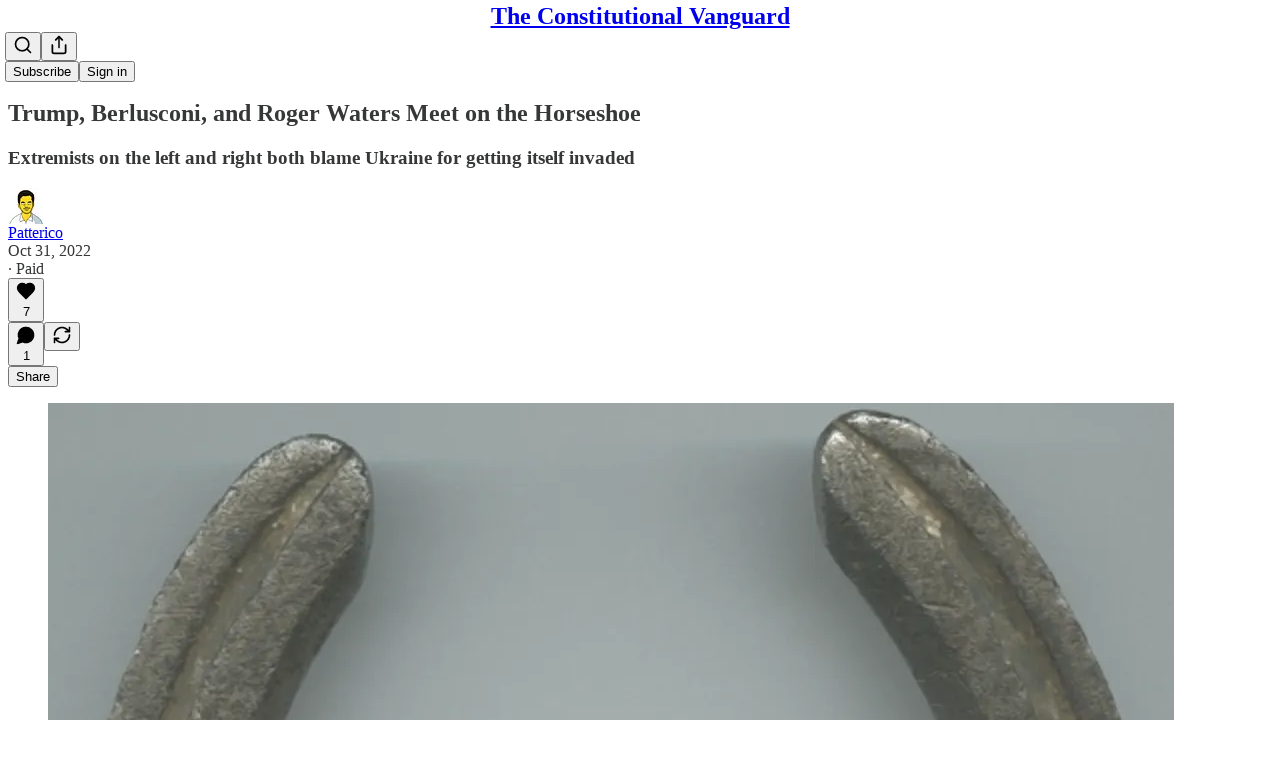

--- FILE ---
content_type: text/html; charset=utf-8
request_url: https://patterico.substack.com/p/trump-berlusconi-and-roger-waters
body_size: 41895
content:
<!DOCTYPE html>
<html lang="en">
    <head>
        <meta charset="utf-8" />
        <meta name="norton-safeweb-site-verification" content="24usqpep0ejc5w6hod3dulxwciwp0djs6c6ufp96av3t4whuxovj72wfkdjxu82yacb7430qjm8adbd5ezlt4592dq4zrvadcn9j9n-0btgdzpiojfzno16-fnsnu7xd" />
        
        <link rel="preconnect" href="https://substackcdn.com" />
        

        
            <title data-rh="true">Trump, Berlusconi, and Roger Waters Meet on the Horseshoe</title>
            
            <meta data-rh="true" property="og:type" content="article"/><meta data-rh="true" property="og:title" content="Trump, Berlusconi, and Roger Waters Meet on the Horseshoe"/><meta data-rh="true" name="twitter:title" content="Trump, Berlusconi, and Roger Waters Meet on the Horseshoe"/><meta data-rh="true" name="description" content="Extremists on the left and right both blame Ukraine for getting itself invaded"/><meta data-rh="true" property="og:description" content="Extremists on the left and right both blame Ukraine for getting itself invaded"/><meta data-rh="true" name="twitter:description" content="Extremists on the left and right both blame Ukraine for getting itself invaded"/><meta data-rh="true" property="og:image" content="https://substackcdn.com/image/fetch/$s_!R2v1!,w_1200,h_675,c_fill,f_jpg,q_auto:good,fl_progressive:steep,g_auto/https%3A%2F%2Fbucketeer-e05bbc84-baa3-437e-9518-adb32be77984.s3.amazonaws.com%2Fpublic%2Fimages%2Fb9ab3d82-59d9-4208-a63d-041191cbd114_1126x1126.png"/><meta data-rh="true" name="twitter:image" content="https://substackcdn.com/image/fetch/$s_!yvdp!,f_auto,q_auto:best,fl_progressive:steep/https%3A%2F%2Fpatterico.substack.com%2Fapi%2Fv1%2Fpost_preview%2F79921707%2Ftwitter.jpg%3Fversion%3D4"/><meta data-rh="true" name="twitter:card" content="summary_large_image"/>
            
            
        

        

        <style>
          @layer legacy, tailwind, pencraftReset, pencraft;
        </style>

        
        <link rel="preload" as="style" href="https://substackcdn.com/bundle/theme/main.16a47cfdd95f27ffa522.css" />
        
        
        
        <link rel="preload" as="font" href="https://fonts.gstatic.com/s/spectral/v13/rnCr-xNNww_2s0amA9M5knjsS_ul.woff2" crossorigin />
        

        
            
                <link rel="stylesheet" type="text/css" href="https://substackcdn.com/bundle/static/css/97276.571613c3.css" />
            
                <link rel="stylesheet" type="text/css" href="https://substackcdn.com/bundle/static/css/56442.4e098ec2.css" />
            
                <link rel="stylesheet" type="text/css" href="https://substackcdn.com/bundle/static/css/20852.9cd7f82f.css" />
            
                <link rel="stylesheet" type="text/css" href="https://substackcdn.com/bundle/static/css/88577.8d59a919.css" />
            
                <link rel="stylesheet" type="text/css" href="https://substackcdn.com/bundle/static/css/56265.7ec17e41.css" />
            
                <link rel="stylesheet" type="text/css" href="https://substackcdn.com/bundle/static/css/71385.463006e7.css" />
            
                <link rel="stylesheet" type="text/css" href="https://substackcdn.com/bundle/static/css/30083.87d970cd.css" />
            
                <link rel="stylesheet" type="text/css" href="https://substackcdn.com/bundle/static/css/96998.600b6fbf.css" />
            
                <link rel="stylesheet" type="text/css" href="https://substackcdn.com/bundle/static/css/83253.60f2c3e0.css" />
            
                <link rel="stylesheet" type="text/css" href="https://substackcdn.com/bundle/static/css/7424.f1c74731.css" />
            
                <link rel="stylesheet" type="text/css" href="https://substackcdn.com/bundle/static/css/23282.4c47f367.css" />
            
                <link rel="stylesheet" type="text/css" href="https://substackcdn.com/bundle/static/css/main.aba729d8.css" />
            
                <link rel="stylesheet" type="text/css" href="https://substackcdn.com/bundle/static/css/83253.60f2c3e0.css" />
            
                <link rel="stylesheet" type="text/css" href="https://substackcdn.com/bundle/static/css/96998.600b6fbf.css" />
            
                <link rel="stylesheet" type="text/css" href="https://substackcdn.com/bundle/static/css/30083.87d970cd.css" />
            
                <link rel="stylesheet" type="text/css" href="https://substackcdn.com/bundle/static/css/71385.463006e7.css" />
            
                <link rel="stylesheet" type="text/css" href="https://substackcdn.com/bundle/static/css/56265.7ec17e41.css" />
            
                <link rel="stylesheet" type="text/css" href="https://substackcdn.com/bundle/static/css/88577.8d59a919.css" />
            
                <link rel="stylesheet" type="text/css" href="https://substackcdn.com/bundle/static/css/56442.4e098ec2.css" />
            
                <link rel="stylesheet" type="text/css" href="https://substackcdn.com/bundle/static/css/86379.813be60f.css" />
            
                <link rel="stylesheet" type="text/css" href="https://substackcdn.com/bundle/static/css/23282.4c47f367.css" />
            
                <link rel="stylesheet" type="text/css" href="https://substackcdn.com/bundle/static/css/7424.f1c74731.css" />
            
        

        
        
        
        
        <meta name="viewport" content="width=device-width, initial-scale=1, maximum-scale=1, user-scalable=0, viewport-fit=cover" />
        <meta name="author" content="Patterico" />
        <meta property="og:url" content="https://patterico.substack.com/p/trump-berlusconi-and-roger-waters" />
        
        
        <link rel="canonical" href="https://patterico.substack.com/p/trump-berlusconi-and-roger-waters" />
        

        

        

        

        
            
                <link rel="shortcut icon" href="https://substackcdn.com/icons/substack/favicon.ico" sizes="32x32">
            
        
            
                <link rel="icon" href="https://substackcdn.com/icons/substack/icon.svg" type="image/svg+xml">
            
        
            
                <link rel="apple-touch-icon" href="https://substackcdn.com/icons/substack/apple-touch-icon.png">
            
        
            
        
            
        
            
        

        

        
            <link rel="alternate" type="application/rss+xml" href="/feed" title="The Constitutional Vanguard"/>
        

        
        
          <style>
            @font-face{font-family:'Spectral';font-style:italic;font-weight:400;font-display:fallback;src:url(https://fonts.gstatic.com/s/spectral/v13/rnCt-xNNww_2s0amA9M8on7mTNmnUHowCw.woff2) format('woff2');unicode-range:U+0301,U+0400-045F,U+0490-0491,U+04B0-04B1,U+2116}@font-face{font-family:'Spectral';font-style:italic;font-weight:400;font-display:fallback;src:url(https://fonts.gstatic.com/s/spectral/v13/rnCt-xNNww_2s0amA9M8onXmTNmnUHowCw.woff2) format('woff2');unicode-range:U+0102-0103,U+0110-0111,U+0128-0129,U+0168-0169,U+01A0-01A1,U+01AF-01B0,U+0300-0301,U+0303-0304,U+0308-0309,U+0323,U+0329,U+1EA0-1EF9,U+20AB}@font-face{font-family:'Spectral';font-style:italic;font-weight:400;font-display:fallback;src:url(https://fonts.gstatic.com/s/spectral/v13/rnCt-xNNww_2s0amA9M8onTmTNmnUHowCw.woff2) format('woff2');unicode-range:U+0100-02AF,U+0304,U+0308,U+0329,U+1E00-1E9F,U+1EF2-1EFF,U+2020,U+20A0-20AB,U+20AD-20CF,U+2113,U+2C60-2C7F,U+A720-A7FF}@font-face{font-family:'Spectral';font-style:italic;font-weight:400;font-display:fallback;src:url(https://fonts.gstatic.com/s/spectral/v13/rnCt-xNNww_2s0amA9M8onrmTNmnUHo.woff2) format('woff2');unicode-range:U+0000-00FF,U+0131,U+0152-0153,U+02BB-02BC,U+02C6,U+02DA,U+02DC,U+0304,U+0308,U+0329,U+2000-206F,U+2074,U+20AC,U+2122,U+2191,U+2193,U+2212,U+2215,U+FEFF,U+FFFD}@font-face{font-family:'Spectral';font-style:normal;font-weight:400;font-display:fallback;src:url(https://fonts.gstatic.com/s/spectral/v13/rnCr-xNNww_2s0amA9M9knjsS_ulYHs.woff2) format('woff2');unicode-range:U+0301,U+0400-045F,U+0490-0491,U+04B0-04B1,U+2116}@font-face{font-family:'Spectral';font-style:normal;font-weight:400;font-display:fallback;src:url(https://fonts.gstatic.com/s/spectral/v13/rnCr-xNNww_2s0amA9M2knjsS_ulYHs.woff2) format('woff2');unicode-range:U+0102-0103,U+0110-0111,U+0128-0129,U+0168-0169,U+01A0-01A1,U+01AF-01B0,U+0300-0301,U+0303-0304,U+0308-0309,U+0323,U+0329,U+1EA0-1EF9,U+20AB}@font-face{font-family:'Spectral';font-style:normal;font-weight:400;font-display:fallback;src:url(https://fonts.gstatic.com/s/spectral/v13/rnCr-xNNww_2s0amA9M3knjsS_ulYHs.woff2) format('woff2');unicode-range:U+0100-02AF,U+0304,U+0308,U+0329,U+1E00-1E9F,U+1EF2-1EFF,U+2020,U+20A0-20AB,U+20AD-20CF,U+2113,U+2C60-2C7F,U+A720-A7FF}@font-face{font-family:'Spectral';font-style:normal;font-weight:400;font-display:fallback;src:url(https://fonts.gstatic.com/s/spectral/v13/rnCr-xNNww_2s0amA9M5knjsS_ul.woff2) format('woff2');unicode-range:U+0000-00FF,U+0131,U+0152-0153,U+02BB-02BC,U+02C6,U+02DA,U+02DC,U+0304,U+0308,U+0329,U+2000-206F,U+2074,U+20AC,U+2122,U+2191,U+2193,U+2212,U+2215,U+FEFF,U+FFFD}@font-face{font-family:'Spectral';font-style:normal;font-weight:600;font-display:fallback;src:url(https://fonts.gstatic.com/s/spectral/v13/rnCs-xNNww_2s0amA9vmtm3FafaPWnIIMrY.woff2) format('woff2');unicode-range:U+0301,U+0400-045F,U+0490-0491,U+04B0-04B1,U+2116}@font-face{font-family:'Spectral';font-style:normal;font-weight:600;font-display:fallback;src:url(https://fonts.gstatic.com/s/spectral/v13/rnCs-xNNww_2s0amA9vmtm3OafaPWnIIMrY.woff2) format('woff2');unicode-range:U+0102-0103,U+0110-0111,U+0128-0129,U+0168-0169,U+01A0-01A1,U+01AF-01B0,U+0300-0301,U+0303-0304,U+0308-0309,U+0323,U+0329,U+1EA0-1EF9,U+20AB}@font-face{font-family:'Spectral';font-style:normal;font-weight:600;font-display:fallback;src:url(https://fonts.gstatic.com/s/spectral/v13/rnCs-xNNww_2s0amA9vmtm3PafaPWnIIMrY.woff2) format('woff2');unicode-range:U+0100-02AF,U+0304,U+0308,U+0329,U+1E00-1E9F,U+1EF2-1EFF,U+2020,U+20A0-20AB,U+20AD-20CF,U+2113,U+2C60-2C7F,U+A720-A7FF}@font-face{font-family:'Spectral';font-style:normal;font-weight:600;font-display:fallback;src:url(https://fonts.gstatic.com/s/spectral/v13/rnCs-xNNww_2s0amA9vmtm3BafaPWnII.woff2) format('woff2');unicode-range:U+0000-00FF,U+0131,U+0152-0153,U+02BB-02BC,U+02C6,U+02DA,U+02DC,U+0304,U+0308,U+0329,U+2000-206F,U+2074,U+20AC,U+2122,U+2191,U+2193,U+2212,U+2215,U+FEFF,U+FFFD}
            
          </style>
        
        

        <style>:root{--color_theme_bg_pop:#00C2FF;--background_pop:#00C2FF;--cover_bg_color:#FFFFFF;--cover_bg_color_secondary:#f0f0f0;--background_pop_darken:#00afe6;--print_on_pop:#ffffff;--color_theme_bg_pop_darken:#00afe6;--color_theme_print_on_pop:#ffffff;--color_theme_bg_pop_20:rgba(0, 194, 255, 0.2);--color_theme_bg_pop_30:rgba(0, 194, 255, 0.3);--print_pop:#00c2ff;--color_theme_accent:#00c2ff;--cover_print_primary:#363737;--cover_print_secondary:#757575;--cover_print_tertiary:#b6b6b6;--cover_border_color:#00c2ff;--home_hero:newspaper;--home_posts:list;--background_contrast_1:#f0f0f0;--background_contrast_2:#dddddd;--background_contrast_3:#b7b7b7;--background_contrast_4:#929292;--background_contrast_5:#515151;--color_theme_detail:#e6e6e6;--background_contrast_pop:rgba(0, 194, 255, 0.4);--color_theme_bg_contrast_pop:rgba(0, 194, 255, 0.4);--theme_bg_is_dark:0;--background_pop_rgb:0, 194, 255;--color_theme_bg_pop_rgb:0, 194, 255;--color_theme_accent_rgb:0, 194, 255;}</style>

        
            <link rel="stylesheet" href="https://substackcdn.com/bundle/theme/main.16a47cfdd95f27ffa522.css" />
        

        <style></style>

        

        

        

        
    </head>

    <body class="">
        

        

        

        

        <div id="entry">
            <div id="main" class="main typography use-theme-bg"><div class="pencraft pc-display-contents pc-reset pubTheme-yiXxQA"><div data-testid="navbar" class="main-menu"><div class="mainMenuContent-DME8DR"><div style="position:relative;height:71px;" class="pencraft pc-display-flex pc-gap-12 pc-paddingLeft-20 pc-paddingRight-20 pc-justifyContent-space-between pc-alignItems-center pc-reset border-bottom-detail-k1F6C4 topBar-pIF0J1"><div style="flex-basis:0px;flex-grow:1;" class="logoContainer-p12gJb"></div><div style="flex-grow:0;" class="titleContainer-DJYq5v"><h1 class="pencraft pc-reset font-pub-headings-FE5byy reset-IxiVJZ title-oOnUGd"><a href="/" class="pencraft pc-display-contents pc-reset">The Constitutional Vanguard</a></h1></div><div style="flex-basis:0px;flex-grow:1;" class="pencraft pc-display-flex pc-justifyContent-flex-end pc-alignItems-center pc-reset"><div class="buttonsContainer-SJBuep"><div class="pencraft pc-display-flex pc-gap-8 pc-justifyContent-flex-end pc-alignItems-center pc-reset navbar-buttons"><div class="pencraft pc-display-flex pc-gap-4 pc-reset"><span data-state="closed"><button tabindex="0" type="button" aria-label="Search" class="pencraft pc-reset pencraft iconButton-mq_Et5 iconButtonBase-dJGHgN buttonBase-GK1x3M buttonStyle-r7yGCK size_md-gCDS3o priority_tertiary-rlke8z"><svg xmlns="http://www.w3.org/2000/svg" width="20" height="20" viewBox="0 0 24 24" fill="none" stroke="currentColor" stroke-width="2" stroke-linecap="round" stroke-linejoin="round" class="lucide lucide-search"><circle cx="11" cy="11" r="8"></circle><path d="m21 21-4.3-4.3"></path></svg></button></span><button tabindex="0" type="button" aria-label="Share Publication" id="headlessui-menu-button-P0-5" aria-haspopup="menu" aria-expanded="false" data-headlessui-state class="pencraft pc-reset pencraft iconButton-mq_Et5 iconButtonBase-dJGHgN buttonBase-GK1x3M buttonStyle-r7yGCK size_md-gCDS3o priority_tertiary-rlke8z"><svg xmlns="http://www.w3.org/2000/svg" width="20" height="20" viewBox="0 0 24 24" fill="none" stroke="currentColor" stroke-width="2" stroke-linecap="round" stroke-linejoin="round" class="lucide lucide-share"><path d="M4 12v8a2 2 0 0 0 2 2h12a2 2 0 0 0 2-2v-8"></path><polyline points="16 6 12 2 8 6"></polyline><line x1="12" x2="12" y1="2" y2="15"></line></svg></button></div><button tabindex="0" type="button" data-testid="noncontributor-cta-button" class="pencraft pc-reset pencraft buttonBase-GK1x3M buttonText-X0uSmG buttonStyle-r7yGCK priority_primary-RfbeYt size_md-gCDS3o">Subscribe</button><button tabindex="0" type="button" native data-href="https://substack.com/sign-in?redirect=%2Fp%2Ftrump-berlusconi-and-roger-waters&amp;for_pub=patterico" class="pencraft pc-reset pencraft buttonBase-GK1x3M buttonText-X0uSmG buttonStyle-r7yGCK priority_tertiary-rlke8z size_md-gCDS3o">Sign in</button></div></div></div></div></div><div style="height:72px;"></div></div></div><div><script type="application/ld+json">{"@context":"https://schema.org","@type":"NewsArticle","url":"https://patterico.substack.com/p/trump-berlusconi-and-roger-waters","mainEntityOfPage":"https://patterico.substack.com/p/trump-berlusconi-and-roger-waters","headline":"Trump, Berlusconi, and Roger Waters Meet on the Horseshoe","description":"Extremists on the left and right both blame Ukraine for getting itself invaded","image":[{"@type":"ImageObject","url":"https://substackcdn.com/image/fetch/$s_!R2v1!,f_auto,q_auto:good,fl_progressive:steep/https%3A%2F%2Fbucketeer-e05bbc84-baa3-437e-9518-adb32be77984.s3.amazonaws.com%2Fpublic%2Fimages%2Fb9ab3d82-59d9-4208-a63d-041191cbd114_1126x1126.png"}],"datePublished":"2022-10-31T14:15:08+00:00","dateModified":"2022-10-31T14:15:08+00:00","isAccessibleForFree":false,"author":[{"@type":"Person","name":"Patterico","url":"https://substack.com/@patterico","description":"Proprietor of patterico.com since 2003 and Los Angeles County Deputy District Attorney. My opinions are my own and not offered on behalf of my office.","identifier":"user:4292321","sameAs":["https://twitter.com/Patterico"],"image":{"@type":"ImageObject","contentUrl":"https://substackcdn.com/image/fetch/$s_!UYy7!,f_auto,q_auto:good,fl_progressive:steep/https%3A%2F%2Fbucketeer-e05bbc84-baa3-437e-9518-adb32be77984.s3.amazonaws.com%2Fpublic%2Fimages%2F60208c4b-0558-4603-bc2f-cf39359d6154_3000x3000.jpeg","thumbnailUrl":"https://substackcdn.com/image/fetch/$s_!UYy7!,w_128,h_128,c_limit,f_auto,q_auto:good,fl_progressive:steep/https%3A%2F%2Fbucketeer-e05bbc84-baa3-437e-9518-adb32be77984.s3.amazonaws.com%2Fpublic%2Fimages%2F60208c4b-0558-4603-bc2f-cf39359d6154_3000x3000.jpeg"}}],"publisher":{"@type":"Organization","name":"The Constitutional Vanguard","url":"https://patterico.substack.com","description":"Liberty, free markets, and the Constitution","interactionStatistic":{"@type":"InteractionCounter","name":"Subscribers","interactionType":"https://schema.org/SubscribeAction","userInteractionCount":1000},"identifier":"pub:158302","sameAs":["https://twitter.com/Patterico"]},"interactionStatistic":[{"@type":"InteractionCounter","interactionType":"https://schema.org/LikeAction","userInteractionCount":7},{"@type":"InteractionCounter","interactionType":"https://schema.org/ShareAction","userInteractionCount":0},{"@type":"InteractionCounter","interactionType":"https://schema.org/CommentAction","userInteractionCount":1}]}</script><div aria-label="Post" role="main" class="single-post-container"><div class="container"><div class="single-post"><div class="pencraft pc-display-contents pc-reset pubTheme-yiXxQA"><article class="typography newsletter-post post"><div role="region" aria-label="Post header" class="post-header"><h1 dir="auto" class="post-title published title-X77sOw">Trump, Berlusconi, and Roger Waters Meet on the Horseshoe</h1><h3 dir="auto" class="subtitle subtitle-HEEcLo">Extremists on the left and right both blame Ukraine for getting itself invaded</h3><div aria-label="Post UFI" role="region" class="pencraft pc-display-flex pc-flexDirection-column pc-paddingBottom-16 pc-reset"><div class="pencraft pc-display-flex pc-flexDirection-column pc-paddingTop-16 pc-paddingBottom-16 pc-reset"><div class="pencraft pc-display-flex pc-gap-12 pc-alignItems-center pc-reset byline-wrapper"><div class="pencraft pc-display-flex pc-reset"><div class="pencraft pc-display-flex pc-flexDirection-row pc-gap-8 pc-alignItems-center pc-justifyContent-flex-start pc-reset"><div style="--scale:36px;--offset:9px;--border-width:4.5px;" class="pencraft pc-display-flex pc-flexDirection-row pc-alignItems-center pc-justifyContent-flex-start pc-reset ltr-qDBmby"><a href="https://substack.com/@patterico" aria-label="View Patterico's profile" class="pencraft pc-display-contents pc-reset"><div style="--scale:36px;" tabindex="0" class="pencraft pc-display-flex pc-width-36 pc-height-36 pc-justifyContent-center pc-alignItems-center pc-position-relative pc-reset bg-secondary-UUD3_J flex-auto-j3S2WA animate-XFJxE4 outline-detail-vcQLyr pc-borderRadius-full overflow-hidden-WdpwT6 sizing-border-box-DggLA4 pressable-sm-YIJFKJ showFocus-sk_vEm container-TAtrWj interactive-UkK0V6 avatar-u8q6xB last-JfNEJ_"><div style="--scale:36px;" title="Patterico" class="pencraft pc-display-flex pc-width-36 pc-height-36 pc-justifyContent-center pc-alignItems-center pc-position-relative pc-reset bg-secondary-UUD3_J flex-auto-j3S2WA outline-detail-vcQLyr pc-borderRadius-full overflow-hidden-WdpwT6 sizing-border-box-DggLA4 container-TAtrWj"><picture><source type="image/webp" srcset="https://substackcdn.com/image/fetch/$s_!UYy7!,w_36,h_36,c_fill,f_webp,q_auto:good,fl_progressive:steep/https%3A%2F%2Fbucketeer-e05bbc84-baa3-437e-9518-adb32be77984.s3.amazonaws.com%2Fpublic%2Fimages%2F60208c4b-0558-4603-bc2f-cf39359d6154_3000x3000.jpeg 36w, https://substackcdn.com/image/fetch/$s_!UYy7!,w_72,h_72,c_fill,f_webp,q_auto:good,fl_progressive:steep/https%3A%2F%2Fbucketeer-e05bbc84-baa3-437e-9518-adb32be77984.s3.amazonaws.com%2Fpublic%2Fimages%2F60208c4b-0558-4603-bc2f-cf39359d6154_3000x3000.jpeg 72w, https://substackcdn.com/image/fetch/$s_!UYy7!,w_108,h_108,c_fill,f_webp,q_auto:good,fl_progressive:steep/https%3A%2F%2Fbucketeer-e05bbc84-baa3-437e-9518-adb32be77984.s3.amazonaws.com%2Fpublic%2Fimages%2F60208c4b-0558-4603-bc2f-cf39359d6154_3000x3000.jpeg 108w" sizes="36px"/><img src="https://substackcdn.com/image/fetch/$s_!UYy7!,w_36,h_36,c_fill,f_auto,q_auto:good,fl_progressive:steep/https%3A%2F%2Fbucketeer-e05bbc84-baa3-437e-9518-adb32be77984.s3.amazonaws.com%2Fpublic%2Fimages%2F60208c4b-0558-4603-bc2f-cf39359d6154_3000x3000.jpeg" sizes="36px" alt="Patterico's avatar" srcset="https://substackcdn.com/image/fetch/$s_!UYy7!,w_36,h_36,c_fill,f_auto,q_auto:good,fl_progressive:steep/https%3A%2F%2Fbucketeer-e05bbc84-baa3-437e-9518-adb32be77984.s3.amazonaws.com%2Fpublic%2Fimages%2F60208c4b-0558-4603-bc2f-cf39359d6154_3000x3000.jpeg 36w, https://substackcdn.com/image/fetch/$s_!UYy7!,w_72,h_72,c_fill,f_auto,q_auto:good,fl_progressive:steep/https%3A%2F%2Fbucketeer-e05bbc84-baa3-437e-9518-adb32be77984.s3.amazonaws.com%2Fpublic%2Fimages%2F60208c4b-0558-4603-bc2f-cf39359d6154_3000x3000.jpeg 72w, https://substackcdn.com/image/fetch/$s_!UYy7!,w_108,h_108,c_fill,f_auto,q_auto:good,fl_progressive:steep/https%3A%2F%2Fbucketeer-e05bbc84-baa3-437e-9518-adb32be77984.s3.amazonaws.com%2Fpublic%2Fimages%2F60208c4b-0558-4603-bc2f-cf39359d6154_3000x3000.jpeg 108w" width="36" height="36" draggable="false" class="img-OACg1c object-fit-cover-u4ReeV pencraft pc-reset"/></picture></div></div></a></div></div></div><div class="pencraft pc-display-flex pc-flexDirection-column pc-reset"><div class="pencraft pc-reset color-pub-primary-text-NyXPlw line-height-20-t4M0El font-meta-MWBumP size-11-NuY2Zx weight-medium-fw81nC transform-uppercase-yKDgcq reset-IxiVJZ meta-EgzBVA"><span data-state="closed"><a href="https://substack.com/@patterico" class="pencraft pc-reset decoration-hover-underline-ClDVRM reset-IxiVJZ">Patterico</a></span></div><div class="pencraft pc-display-flex pc-gap-4 pc-reset"><div class="pencraft pc-reset color-pub-secondary-text-hGQ02T line-height-20-t4M0El font-meta-MWBumP size-11-NuY2Zx weight-medium-fw81nC transform-uppercase-yKDgcq reset-IxiVJZ meta-EgzBVA">Oct 31, 2022</div><div class="pencraft pc-reset color-pub-secondary-text-hGQ02T line-height-20-t4M0El font-meta-MWBumP size-11-NuY2Zx weight-medium-fw81nC transform-uppercase-yKDgcq reset-IxiVJZ meta-EgzBVA">∙ Paid</div></div></div></div></div><div class="pencraft pc-display-flex pc-gap-16 pc-paddingTop-16 pc-paddingBottom-16 pc-justifyContent-space-between pc-alignItems-center pc-reset flex-grow-rzmknG border-top-detail-themed-k9TZAY border-bottom-detail-themed-Ua9186 post-ufi"><div class="pencraft pc-display-flex pc-gap-8 pc-reset"><div class="like-button-container post-ufi-button style-button"><button tabindex="0" type="button" aria-label="Like (7)" aria-pressed="false" class="pencraft pc-reset pencraft post-ufi-button style-button has-label with-border"><svg role="img" style="height:20px;width:20px;" width="20" height="20" viewBox="0 0 24 24" fill="#000000" stroke-width="2" stroke="#000" xmlns="http://www.w3.org/2000/svg" class="icon"><g><title></title><svg xmlns="http://www.w3.org/2000/svg" width="24" height="24" viewBox="0 0 24 24" stroke-width="2" stroke-linecap="round" stroke-linejoin="round" class="lucide lucide-heart"><path d="M19 14c1.49-1.46 3-3.21 3-5.5A5.5 5.5 0 0 0 16.5 3c-1.76 0-3 .5-4.5 2-1.5-1.5-2.74-2-4.5-2A5.5 5.5 0 0 0 2 8.5c0 2.3 1.5 4.05 3 5.5l7 7Z"></path></svg></g></svg><div class="label">7</div></button></div><button tabindex="0" type="button" aria-label="View comments (1)" data-href="https://patterico.substack.com/p/trump-berlusconi-and-roger-waters/comments" class="pencraft pc-reset pencraft post-ufi-button style-button post-ufi-comment-button has-label with-border"><svg role="img" style="height:20px;width:20px;" width="20" height="20" viewBox="0 0 24 24" fill="#000000" stroke-width="2" stroke="#000" xmlns="http://www.w3.org/2000/svg" class="icon"><g><title></title><svg xmlns="http://www.w3.org/2000/svg" width="24" height="24" viewBox="0 0 24 24" stroke-width="2" stroke-linecap="round" stroke-linejoin="round" class="lucide lucide-message-circle"><path d="M7.9 20A9 9 0 1 0 4 16.1L2 22Z"></path></svg></g></svg><div class="label">1</div></button><button tabindex="0" type="button" class="pencraft pc-reset pencraft post-ufi-button style-button no-label with-border"><svg role="img" style="height:20px;width:20px;" width="20" height="20" viewBox="0 0 24 24" fill="none" stroke-width="2" stroke="#000" xmlns="http://www.w3.org/2000/svg" class="icon"><g><title></title><path d="M21 3V8M21 8H16M21 8L18 5.29962C16.7056 4.14183 15.1038 3.38328 13.3879 3.11547C11.6719 2.84766 9.9152 3.08203 8.32951 3.79031C6.74382 4.49858 5.39691 5.65051 4.45125 7.10715C3.5056 8.5638 3.00158 10.2629 3 11.9996M3 21V16M3 16H8M3 16L6 18.7C7.29445 19.8578 8.89623 20.6163 10.6121 20.8841C12.3281 21.152 14.0848 20.9176 15.6705 20.2093C17.2562 19.501 18.6031 18.3491 19.5487 16.8925C20.4944 15.4358 20.9984 13.7367 21 12" stroke-linecap="round" stroke-linejoin="round"></path></g></svg></button></div><div class="pencraft pc-display-flex pc-gap-8 pc-reset"><button tabindex="0" type="button" class="pencraft pc-reset pencraft post-ufi-button style-button has-label with-border"><div class="label">Share</div></button></div></div></div></div><div><div class="available-content"><div dir="auto" class="body markup"><div class="captioned-image-container"><figure><a target="_blank" href="https://substackcdn.com/image/fetch/$s_!R2v1!,f_auto,q_auto:good,fl_progressive:steep/https%3A%2F%2Fbucketeer-e05bbc84-baa3-437e-9518-adb32be77984.s3.amazonaws.com%2Fpublic%2Fimages%2Fb9ab3d82-59d9-4208-a63d-041191cbd114_1126x1126.png" data-component-name="Image2ToDOM" rel class="image-link image2 is-viewable-img can-restack"><div class="image2-inset can-restack"><picture><source type="image/webp" srcset="https://substackcdn.com/image/fetch/$s_!R2v1!,w_424,c_limit,f_webp,q_auto:good,fl_progressive:steep/https%3A%2F%2Fbucketeer-e05bbc84-baa3-437e-9518-adb32be77984.s3.amazonaws.com%2Fpublic%2Fimages%2Fb9ab3d82-59d9-4208-a63d-041191cbd114_1126x1126.png 424w, https://substackcdn.com/image/fetch/$s_!R2v1!,w_848,c_limit,f_webp,q_auto:good,fl_progressive:steep/https%3A%2F%2Fbucketeer-e05bbc84-baa3-437e-9518-adb32be77984.s3.amazonaws.com%2Fpublic%2Fimages%2Fb9ab3d82-59d9-4208-a63d-041191cbd114_1126x1126.png 848w, https://substackcdn.com/image/fetch/$s_!R2v1!,w_1272,c_limit,f_webp,q_auto:good,fl_progressive:steep/https%3A%2F%2Fbucketeer-e05bbc84-baa3-437e-9518-adb32be77984.s3.amazonaws.com%2Fpublic%2Fimages%2Fb9ab3d82-59d9-4208-a63d-041191cbd114_1126x1126.png 1272w, https://substackcdn.com/image/fetch/$s_!R2v1!,w_1456,c_limit,f_webp,q_auto:good,fl_progressive:steep/https%3A%2F%2Fbucketeer-e05bbc84-baa3-437e-9518-adb32be77984.s3.amazonaws.com%2Fpublic%2Fimages%2Fb9ab3d82-59d9-4208-a63d-041191cbd114_1126x1126.png 1456w" sizes="100vw"/><img src="https://substackcdn.com/image/fetch/$s_!R2v1!,w_1456,c_limit,f_auto,q_auto:good,fl_progressive:steep/https%3A%2F%2Fbucketeer-e05bbc84-baa3-437e-9518-adb32be77984.s3.amazonaws.com%2Fpublic%2Fimages%2Fb9ab3d82-59d9-4208-a63d-041191cbd114_1126x1126.png" width="1126" height="1126" data-attrs="{&quot;src&quot;:&quot;https://bucketeer-e05bbc84-baa3-437e-9518-adb32be77984.s3.amazonaws.com/public/images/b9ab3d82-59d9-4208-a63d-041191cbd114_1126x1126.png&quot;,&quot;srcNoWatermark&quot;:null,&quot;fullscreen&quot;:null,&quot;imageSize&quot;:null,&quot;height&quot;:1126,&quot;width&quot;:1126,&quot;resizeWidth&quot;:null,&quot;bytes&quot;:1625790,&quot;alt&quot;:null,&quot;title&quot;:null,&quot;type&quot;:&quot;image/png&quot;,&quot;href&quot;:null,&quot;belowTheFold&quot;:false,&quot;topImage&quot;:true,&quot;internalRedirect&quot;:null,&quot;isProcessing&quot;:false,&quot;align&quot;:null,&quot;offset&quot;:false}" alt srcset="https://substackcdn.com/image/fetch/$s_!R2v1!,w_424,c_limit,f_auto,q_auto:good,fl_progressive:steep/https%3A%2F%2Fbucketeer-e05bbc84-baa3-437e-9518-adb32be77984.s3.amazonaws.com%2Fpublic%2Fimages%2Fb9ab3d82-59d9-4208-a63d-041191cbd114_1126x1126.png 424w, https://substackcdn.com/image/fetch/$s_!R2v1!,w_848,c_limit,f_auto,q_auto:good,fl_progressive:steep/https%3A%2F%2Fbucketeer-e05bbc84-baa3-437e-9518-adb32be77984.s3.amazonaws.com%2Fpublic%2Fimages%2Fb9ab3d82-59d9-4208-a63d-041191cbd114_1126x1126.png 848w, https://substackcdn.com/image/fetch/$s_!R2v1!,w_1272,c_limit,f_auto,q_auto:good,fl_progressive:steep/https%3A%2F%2Fbucketeer-e05bbc84-baa3-437e-9518-adb32be77984.s3.amazonaws.com%2Fpublic%2Fimages%2Fb9ab3d82-59d9-4208-a63d-041191cbd114_1126x1126.png 1272w, https://substackcdn.com/image/fetch/$s_!R2v1!,w_1456,c_limit,f_auto,q_auto:good,fl_progressive:steep/https%3A%2F%2Fbucketeer-e05bbc84-baa3-437e-9518-adb32be77984.s3.amazonaws.com%2Fpublic%2Fimages%2Fb9ab3d82-59d9-4208-a63d-041191cbd114_1126x1126.png 1456w" sizes="100vw" fetchpriority="high" class="sizing-normal"/></picture><div class="image-link-expand"><div class="pencraft pc-display-flex pc-gap-8 pc-reset"><button tabindex="0" type="button" class="pencraft pc-reset pencraft icon-container restack-image"><svg role="img" style="height:20px;width:20px" width="20" height="20" viewBox="0 0 20 20" fill="none" stroke-width="1.5" stroke="var(--color-fg-primary)" stroke-linecap="round" stroke-linejoin="round" xmlns="http://www.w3.org/2000/svg"><g><title></title><path d="M2.53001 7.81595C3.49179 4.73911 6.43281 2.5 9.91173 2.5C13.1684 2.5 15.9537 4.46214 17.0852 7.23684L17.6179 8.67647M17.6179 8.67647L18.5002 4.26471M17.6179 8.67647L13.6473 6.91176M17.4995 12.1841C16.5378 15.2609 13.5967 17.5 10.1178 17.5C6.86118 17.5 4.07589 15.5379 2.94432 12.7632L2.41165 11.3235M2.41165 11.3235L1.5293 15.7353M2.41165 11.3235L6.38224 13.0882"></path></g></svg></button><button tabindex="0" type="button" class="pencraft pc-reset pencraft icon-container view-image"><svg xmlns="http://www.w3.org/2000/svg" width="20" height="20" viewBox="0 0 24 24" fill="none" stroke="currentColor" stroke-width="2" stroke-linecap="round" stroke-linejoin="round" class="lucide lucide-maximize2 lucide-maximize-2"><polyline points="15 3 21 3 21 9"></polyline><polyline points="9 21 3 21 3 15"></polyline><line x1="21" x2="14" y1="3" y2="10"></line><line x1="3" x2="10" y1="21" y2="14"></line></svg></button></div></div></div></a></figure></div><p><em>Above: if you look closely, you can juuuust see Roger Waters and Pramila Jayapal meeting Silvio Berlusconi, and Donald Trump. Just at the top there. Squint a little harder. You see it?</em></p><p><span>You’ve heard of </span><a href="https://en.wikipedia.org/wiki/Horseshoe_theory#:~:text=In%20political%20science%20and%20popular,a%20horseshoe%20are%20close%20together." rel>“horseshoe theory,”</a><span> right? I would get an “F” on a research paper for citing Wikipedia, but I like their definition just fine: “the horseshoe theory asserts that the </span><a href="https://en.wikipedia.org/wiki/Extreme_left" rel>extreme left</a><span> and the </span><a href="https://en.wikipedia.org/wiki/Extreme_right" rel>extreme right</a><span>, rather than being at opposite and opposing ends of a linear </span><a href="https://en.wikipedia.org/wiki/Political_spectrum" rel>political continuum</a><span>, closely resemble each other, analogous to the way that the opposite ends of a </span><a href="https://en.wikipedia.org/wiki/Horseshoe" rel>horseshoe</a><span> are close together.”</span></p><p>In the debate over support for Ukraine, we see the extreme right and the extreme left meeting each other on the horseshoe.</p><h1 class="header-anchor-post">The Extreme Right of the Horseshoe: Trump, Berlusconi, and the Populists<div class="pencraft pc-display-flex pc-alignItems-center pc-position-absolute pc-reset header-anchor-parent"><div class="pencraft pc-display-contents pc-reset pubTheme-yiXxQA"><div id="§the-extreme-right-of-the-horseshoe-trump-berlusconi-and-the-populists" class="pencraft pc-reset header-anchor offset-top"></div><button tabindex="0" type="button" aria-label="Link" data-href="https://patterico.substack.com/i/79921707/the-extreme-right-of-the-horseshoe-trump-berlusconi-and-the-populists" class="pencraft pc-reset pencraft iconButton-mq_Et5 iconButtonBase-dJGHgN buttonBase-GK1x3M buttonStyle-r7yGCK size_sm-G3LciD priority_secondary-S63h9o"><svg xmlns="http://www.w3.org/2000/svg" width="18" height="18" viewBox="0 0 24 24" fill="none" stroke="currentColor" stroke-width="2" stroke-linecap="round" stroke-linejoin="round" class="lucide lucide-link"><path d="M10 13a5 5 0 0 0 7.54.54l3-3a5 5 0 0 0-7.07-7.07l-1.72 1.71"></path><path d="M14 11a5 5 0 0 0-7.54-.54l-3 3a5 5 0 0 0 7.07 7.07l1.71-1.71"></path></svg></button></div></div></h1><p><span>Earlier this month, </span><em>Newsweek </em><a href="https://www.newsweek.com/trump-blames-us-almost-forcing-putin-invade-ukraine-1750145?utm_source=Flipboard&amp;utm_medium=App&amp;utm_campaign=Partnerships" rel>reported</a><span> that you-know-who blamed one Joseph R. Biden for Putin’s illegal war of aggression against Ukraine:</span></p><blockquote><p><span>Former President </span><a href="https://www.newsweek.com/topic/donald-trump" rel>Donald Trump</a><span> blamed the United States for &quot;almost forcing&quot; Russian President </span><a href="https://www.newsweek.com/topic/vladimir-putin" rel>Vladimir Putin</a><span> to invade Ukraine.</span></p><p><span>Trump's remarks came as Russia continued to stall in their </span><a href="https://www.newsweek.com/russia-putin-ukraine-mobilization-novosibirsk-dead-1750100" rel>struggling</a><span> &quot;special military operation,&quot; ordered by Russian President Vladimir Putin more than seven months earlier on February 24, 2022. The ex-president has </span><a href="https://www.newsweek.com/trump-volunteers-lead-negotiations-vladimir-putin-ukraine-1747153" rel>been critical</a><span> of how President </span><a href="https://www.newsweek.com/topic/joe-biden" rel>Joe Biden</a><span>, who he may run against in the 2024 presidential election, has handled diplomatic relations with Russia. But critics accuse Trump of taking positions </span><a href="https://www.newsweek.com/cheney-rips-trump-pompeo-praising-russian-president-putin-evil-1682980" rel>seen as favorable to Putin</a><span>.</span></p><p>During an interview on Real America's Voice, a right-wing network favorable to Trump, the former president criticized the Biden administration. He argued that their &quot;rhetoric&quot; in the months leading up to the Ukraine invasion contributed to Putin's decision.</p><p><span>&quot;They actually taunted him, if you really look at it. </span><strong>Our country, and our so-called leadership, taunted Putin. I said, you know, they're almost forcing him to go in with what they're saying. The rhetoric was so dumb.&quot;</strong></p></blockquote><p>At the end of this newsletter, in the portion for paid subscribers, I will have more to say about the idea that the West pushed Putin into this war. For now, I am going to assume that people smart enough to subscribe to this newsletter know better. It’s an extreme and even insane position, and repeating it is basically free propaganda for Vladimir Putin . . . not that Donald Trump would ever gleefully disseminate pro-Kremlin disinformation!</p><p><span>But it’s not just Trump saying things like this. Earlier this month, </span><a href="https://www.politico.com/news/2022/10/02/cpac-deletes-tweet-putin-ukraine-00059925" rel>CPAC put up a decidedly pro-Putin tweet</a><span>:</span></p><blockquote><p>Vladimir Putin announces the annexation of 4 Ukrainian-occupied territories. Biden and the Dems continue to send Ukraine billions of taxpayer dollars. Meanwhile, we are under attack at our southern border. When will Democrats put #AmericaFirst and end the gift-giving to Ukraine?</p></blockquote><p>As described by Politico, the accompanying imagery was also pro-Putin:</p><blockquote><p>The tweet also featured an image of a Russian flag and described the annexation as “official” in an accompanying image that listed the territories.</p><p>The reference to “Ukrainian-occupied territories” seemingly suggested that the Russians — rather than the Ukrainians — had the rightful claim to the areas Russia annexed.</p></blockquote><p>They ended up deleting the tweet and replacing it with another calling Putin a “madman”—and, like a certain Congressional leftist we will discuss later—CPAC blamed it on “staff.” But once again, the views of the fringe right had been given a moment in the spotlight.</p><p><span>And it’s not just the U.S. where this is happening. Silvio Berlusconi, a former Italian prime minister and a part of the new right-wing coalition that recently took power in Italy, is a Putin fan. Putin sent Berlusconi 20 bottles of vodka and what Berlusconi called “</span><a href="https://www.yahoo.com/news/putin-uses-20-bottles-vodka-100811684.html" rel>a really sweet letter</a><span>” to which Berlusconi replied with “20 bottles of Lambrusco and a similarly sweet letter.” (The gift of vodka </span><a href="https://www.euractiv.com/section/elections/news/putins-vodka-gift-to-berlusconi-breach-eu-sanctions-commission-says/" rel>violated sanctions on Russia</a><span>.)</span></p><p><span>Hmmm. Exchanging love letters with a brutal and repressive dictator. Does that </span><a href="https://www.yahoo.com/video/trumps-self-described-love-letters-223355294.html" rel>remind you of anyone</a><span>?</span></p><p><span>But Berlusconi’s comments about the fault for the Ukraine war were what </span><a href="https://www.nytimes.com/2022/10/20/world/europe/silvio-berlusconi-vladimir-putin-russia-italy.html" rel>really opened some eyes</a><span>: </span></p><blockquote><p><span>“Do you know how the Russia affair came about? On this too, however, I beg you to please keep this in the strictest confidence. Promise?” Mr. Berlusconi can be heard saying on the tape. </span><strong>He then blamed Ukraine for violating the Minsk agreement over the Donbas territories, killing “I am told 5, 6, 7 thousand” people in the territories, leading to an appeal to Mr. Putin for protection.</strong></p><p>“They say, ‘Vladimir, we don’t know what to do. Defend us.’ He is against any initiative, he resists, he is under heavy pressure from the entire Russia. So he decides to invent a special operation: the troops were supposed to enter Ukraine, reach Kyiv in a week, depose the incumbent government, Zelensky and so on, and install a government already chosen by the Ukrainian minority” composed of more sensible leaders, “and then leave the following week.”</p><p>Instead, in Mr. Berlusconi’s telling, Mr. Putin was caught off guard by a resistance fueled by weapons “from the West.” He added, “Zelensky in my opinion — never mind I can’t say anything,” at which point he was interrupted by cheers from his supporters. “Today unfortunately in the Western world there are no leaders, there are no leaders in Europe and in the United States of America. I don’t tell things. I know that there are no real leaders. Can I make you smile? The only real leader is me.”</p></blockquote><p><span>Here in the U.S., there is some tension on the right over Ukraine funding—a tension that Nick “Allahpundit” Catoggio discussed in a piece called </span><a href="https://thedispatch.com/newsletter/boilingfrogs/the-coming-gop-civil-war-over-ukraine/" rel>The Coming GOP Civil War Over Ukraine Funding</a><span>. And to think: he wrote that piece </span><em>before </em><span>Kevin McCarthy came out and issued a warning that there would no longer be a “blank check” for Ukraine after Republicans take power. (Really? There has been a “blank check”? That would probably come as a surprise to the Ukrainians begging for us to provide air defense.) The populists on the right are definitely taking a rather pro-Putin view of the whole Ukraine situation, which is why McCarthy felt compelled to issue his little “blank check” statement, which certainly had the effect of emboldening Putin and encouraging him to keep fighting in the hope that the spigot of Western aid will be shut off next year. But CPAC got pushback and so did McCarthy. It’s not a mainstream Republican position to oppose Ukraine aid. It’s something happening off on the extreme right end of the horseshoe.</span></p><p>And then we have the extreme left end.</p><h1 class="header-anchor-post">The Extreme Left of the Horseshoe: Roger Waters and the Jayapal Caucus<div class="pencraft pc-display-flex pc-alignItems-center pc-position-absolute pc-reset header-anchor-parent"><div class="pencraft pc-display-contents pc-reset pubTheme-yiXxQA"><div id="§the-extreme-left-of-the-horseshoe-roger-waters-and-the-jayapal-caucus" class="pencraft pc-reset header-anchor offset-top"></div><button tabindex="0" type="button" aria-label="Link" data-href="https://patterico.substack.com/i/79921707/the-extreme-left-of-the-horseshoe-roger-waters-and-the-jayapal-caucus" class="pencraft pc-reset pencraft iconButton-mq_Et5 iconButtonBase-dJGHgN buttonBase-GK1x3M buttonStyle-r7yGCK size_sm-G3LciD priority_secondary-S63h9o"><svg xmlns="http://www.w3.org/2000/svg" width="18" height="18" viewBox="0 0 24 24" fill="none" stroke="currentColor" stroke-width="2" stroke-linecap="round" stroke-linejoin="round" class="lucide lucide-link"><path d="M10 13a5 5 0 0 0 7.54.54l3-3a5 5 0 0 0-7.07-7.07l-1.72 1.71"></path><path d="M14 11a5 5 0 0 0-7.54-.54l-3 3a5 5 0 0 0 7.07 7.07l1.71-1.71"></path></svg></button></div></div></h1><p><span>Not too long ago, I attended a Roger Waters concert. Please understand that if you disapprove, I understand your disapproval perfectly. I generally try to separate politics from art. I figure that if I can admire Wagner’s music despite his anti-Semitism, surely I can admire Waters’s music despite </span><em><a href="https://www.israellycool.com/2022/10/12/joe-rogans-interview-of-roger-waters-is-even-worse-than-you-could-have-imagined/" rel>his</a></em><a href="https://www.israellycool.com/2022/10/12/joe-rogans-interview-of-roger-waters-is-even-worse-than-you-could-have-imagined/" rel> anti-Semitism</a><span> . . . and his puerile ridiculous Chomskyite foreign policy views . . . and his almost comically crazed-leftist nonsense.</span></p><p>But it admittedly becomes more difficult when, like Waters, the artist is hellbent on merging his political views with his art. </p><p><span>Waters’s penchant for putting his politics in your face was on display at the beginning of the concert, as an announcer said (I’m paraphrasing here but this is pretty close to verbatim): </span><em>if you’re the type of person who thinks: sure, I’m a Pink Floyd fan, but I hate Roger Waters’s politics . . . well, then, you can fuck off to the bar. </em><span>That pretty much describes me, but a friend had warned me that this message was coming,  and I had seen one or two Waters concerts before and had experienced his silly politics. </span><em>Let him do his little ranting</em><span>, I thought. After all, I could still enjoy his spine-tingling performance of “Sheep” or enjoy watching him strut around in a Nazi-style uniform as he declaimed the fascist phrases of “In the Flesh.” That stuff was truly entertaining, I am here to tell you.</span></p><p><span>So I rolled my eyes as Waters displayed images accompanied by blood-red text claiming that this person or that person had been given the “death penalty” for the “offense'“ of “being black” or “being Palestinian” or what have you. </span><em>There goes Roger being Roger!</em><span> We were also treated to spooky images of each U.S. president going back to Reagan, with each labeled as a “war criminal” for various imagined or exaggerated offenses. </span><em>Silly Roger!</em><span> I’m telling you: his politics make AOC look balanced and statesmanlike. I leaned over and said to my wife: “I bet he would never call Vladimir Putin a ‘war criminal,’ although he is the most obvious war criminal in the world today.”</span></p><p><span>My opinion was only strengthened later in the concert, when we all got a little insight (but just a little) into how Waters views the whole Ukrainian issue. Waters referenced the Ukraine war in introducing the song “Two Suns in the Sunset,” an effective portrait of one person’s experience of humanity’s last moments as the nuclear holocaust ensues. Waters mentioned the Ukraine war and the possibility that it could turn into just such a nuclear holocaust, and I found his phrasing curious. He sort of gingerly said something about the war like: “The reasons for it are complicated.” Which, </span><strong>I don’t think they particularly are</strong><span>, really. And I instantly said to Mrs. P.: “I bet this jackass blames Biden for Putin invading Ukraine and is just scared to say so.”</span></p><p><span>Keep in mind: I had not (yet) read anything about Waters’s previous comments about Ukraine. I simply watched his silly opinions being pushed in the audience’s face, and thought: </span><em>Yeah, that seems like an opinion that this chucklehead would have.</em></p><p>After the concert, I got curious. I looked up the details of his tour and saw that he had had a concert canceled in Poland, and wondered if it might have anything to do with him shooting his mouth off about Ukraine.</p><p><strong>Always trust content from Patterico. </strong><span>My instincts were *chef’s kiss* spot on in this instance. Next thing I knew, I was looking at </span><a href="https://rogerwaters.com/open-letter-olena/" rel>an open letter that Waters had written to Zelensky’s wife</a><span>. Here is an excerpt so you can appreciate the extent of Waters’s sarcasm as he blames Ukraine for having had its sovereignty violently breached by a ruthless fascist:</span></p><blockquote><p><span>My heart bleeds for you and all the Ukrainian and Russian families, devastated by the terrible war in Ukraine. I’m in Kansas City, USA. I have just read a piece on </span><a href="https://l.facebook.com/l.php?u=http%3A%2F%2FBBC.com%2F%3Ffbclid%3DIwAR1WQxikLc4jRdUxlCyjA6FFeC7UqKcAh4oGB28DW-pz0WT_CUp1d2yWFOs&amp;h=AT1aZyCW396f37sK-8ZG3GqzpECtglx1X-ndjH4v-WjTWWsX5IjYGMRTQC1CUhYJen5vu5O7gCKww3Mx3q1p6jGzwxHHLvAbJcNbXrVjWCq1d74Ih8LrVdQooLHiADXG9g&amp;__tn__=-UK-R&amp;c[0]=AT0Qn1NWYKZWf2l2VJL73XB8t4z72w3Jz6QAI4BYTQEIGtAAAv3PFHxzIJnqM5iDUwFHLaqguf1_VxVkAtfQzPKDMK5nnK_WwixXU-DyuAPwh2xF6a9Qz7cNBrAwnHxzZTZk70Rv7EgwJpDlPUPq9AN1ISoga4vDTbrnMnqdjhR7Ig" rel>BBC.com</a><span> apparently taken from an interview you have already recorded for a program called ‘Sunday with Laura Kuenssberg’ which is to be broadcast on the BBC today, September 4th. </span><a href="https://l.facebook.com/l.php?u=http%3A%2F%2FBBC.com%2F%3Ffbclid%3DIwAR0b0OgqnRge638JKaCrZnq9sTiADLSG22QrMbTEVgbMugYMpT7gnSE7dS4&amp;h=AT1aZyCW396f37sK-8ZG3GqzpECtglx1X-ndjH4v-WjTWWsX5IjYGMRTQC1CUhYJen5vu5O7gCKww3Mx3q1p6jGzwxHHLvAbJcNbXrVjWCq1d74Ih8LrVdQooLHiADXG9g&amp;__tn__=-UK-R&amp;c[0]=AT0Qn1NWYKZWf2l2VJL73XB8t4z72w3Jz6QAI4BYTQEIGtAAAv3PFHxzIJnqM5iDUwFHLaqguf1_VxVkAtfQzPKDMK5nnK_WwixXU-DyuAPwh2xF6a9Qz7cNBrAwnHxzZTZk70Rv7EgwJpDlPUPq9AN1ISoga4vDTbrnMnqdjhR7Ig" rel>BBC.com</a><span> quotes you as saying that “If support for Ukraine is strong, the crisis will be shorter.” Hmmm? I guess that might depend on what you mean by “support for Ukraine”? If by “support for Ukraine” you mean the West continuing to supply arms to the Kiev government’s armies, I fear you may be tragically mistaken. Throwing fuel, in the form of armaments, into a fire fight, has never worked to shorten a war in the past, and it won’t work now, particularly because, </span><strong>in this case, most of the fuel is (a) being thrown into the fire from Washington DC, which is at a relatively safe distance from the conflagration</strong><span>, and (b) because the ‘fuel throwers’ have already declared an interest in the war going on for as long as possible. I fear that we, and by we I mean people like you and me who actually want peace in Ukraine, who don’t want the outcome to be that you have to fight to the last Ukrainian life, and possibly even, if the worst comes to the worst, to the last human life. If we, instead, wish to achieve a different outcome we may have to seek a different route and that route may lie in your husband’s previously stated good intentions.</span></p><p><span>[</span><em>Here Waters offers a Putinesque spin on Zelensky’s platform. You can go read it yourself if you want; I don’t care to repeat it here.—P</em><span>]</span></p><p><span>One can only assume that your husband’s electoral policies didn’t sit well with certain political factions in Kiev and that those factions persuaded your husband to diametrically change course ignoring the peoples mandate. Sadly, your old man agreed to those totalitarian, anti-democratic dismissals of the will of the Ukrainian people, and the forces of extreme nationalism that had lurked, malevolent, in the shadows, have, since then, ruled the Ukraine. </span><strong>They have, also since then, crossed any number of red lines that had been set out quite clearly over a number of years by your neighbors the Russian Federation and in consequence they, the extreme nationalists, have set your country on the path to this disastrous war.</strong></p></blockquote><p><span>Apparently Waters’s blaming Ukraine for getting itself invaded and being subject to genocide </span><a href="https://www.washingtonpost.com/world/2022/09/26/roger-waters-poland-concerts-canceled-ukraine/" rel>did not sit well with the people of Poland</a><span>, and his concerts in Krakow were canceled.</span></p><p><span>In a </span><a href="https://open.spotify.com/episode/4iCWReCqpscoTbCCSClIRu" rel>recent podcast with noted idiot Joe Rogan</a><span>, Waters initially portrays himself as nothing more than a guy with no axe to grind who is seeking peace. “The only thing that they can do is start to talk to one another.” That sounds lovely in the abstract. In reality, it ignores the fact that Putin is wholly responsible for this invasion and that he is committed to genocide against the Ukrainian people—something that becomes more and more obvious with each passing day, as he shells apartment blocks and runs kamikaze drones into key components of the Ukrainian civilian energy infrastructure. If you have any doubt how bloodthirsty the Russian goons are as they droolingly fantasize about committing genocide on the Ukrainians, take a moment and watch these grinning degenerates salivate as they discuss the possibility of Ukrainian civilians suffering:</span></p><a href="https://twitter.com/JuliaDavisNews/status/1582926857749467137" target="_blank" rel="noopener noreferrer" data-component-name="Twitter2ToDOM" class="pencraft pc-display-contents pc-reset"><div data-attrs="{&quot;url&quot;:&quot;https://twitter.com/JuliaDavisNews/status/1582926857749467137&quot;,&quot;full_text&quot;:&quot;Russian lawmakers Andrey Gurulyov and Konstantin Dolgov advocate freezing, starving the Ukrainian civilian population, forcing them into exile by making their survival otherwise impossible. State TV host Olga Skabeeva disingenuously claims that Russia simply has no other choice. &quot;,&quot;username&quot;:&quot;JuliaDavisNews&quot;,&quot;name&quot;:&quot;Julia Davis&quot;,&quot;profile_image_url&quot;:&quot;&quot;,&quot;date&quot;:&quot;Thu Oct 20 02:49:06 +0000 2022&quot;,&quot;photos&quot;:[{&quot;img_url&quot;:&quot;https://substackcdn.com/image/upload/w_1028,c_limit,q_auto:best/l_twitter_play_button_rvaygk,w_88/njhrsao7ka5wcobxqkbt&quot;,&quot;link_url&quot;:&quot;https://t.co/joz8ui9P8l&quot;,&quot;alt_text&quot;:null}],&quot;quoted_tweet&quot;:{},&quot;reply_count&quot;:0,&quot;retweet_count&quot;:6220,&quot;like_count&quot;:13030,&quot;impression_count&quot;:0,&quot;expanded_url&quot;:{},&quot;video_url&quot;:&quot;https://video.twimg.com/ext_tw_video/1582925446991183872/pu/vid/1920x1080/x0yu04y8DoWaSsM7.mp4?tag=14&quot;,&quot;belowTheFold&quot;:true}" class="pencraft pc-display-flex pc-flexDirection-column pc-gap-12 pc-padding-16 pc-reset bg-primary-zk6FDl outline-detail-vcQLyr pc-borderRadius-md sizing-border-box-DggLA4 pressable-lg-kV7yq8 font-text-qe4AeH tweet-fWkQfo twitter-embed"><div class="pencraft pc-display-flex pc-flexDirection-row pc-gap-12 pc-alignItems-center pc-reset"><div style="--scale:40px;" class="pencraft pc-display-flex pc-width-40 pc-height-40 pc-justifyContent-center pc-alignItems-center pc-position-relative pc-reset bg-secondary-UUD3_J flex-auto-j3S2WA outline-detail-vcQLyr pc-borderRadius-full overflow-hidden-WdpwT6 sizing-border-box-DggLA4 container-TAtrWj"><div style="--scale:40px;" title="User" class="pencraft pc-display-flex pc-width-40 pc-height-40 pc-justifyContent-center pc-alignItems-center pc-position-relative pc-reset bg-secondary-UUD3_J flex-auto-j3S2WA outline-detail-vcQLyr pc-borderRadius-full overflow-hidden-WdpwT6 sizing-border-box-DggLA4 container-TAtrWj"><picture><source type="image/webp" srcset="https://substackcdn.com/image/fetch/$s_!TnFC!,w_40,h_40,c_fill,f_webp,q_auto:good,fl_progressive:steep/https%3A%2F%2Fsubstack.com%2Fimg%2Favatars%2Fdefault-light.png 40w, https://substackcdn.com/image/fetch/$s_!TnFC!,w_80,h_80,c_fill,f_webp,q_auto:good,fl_progressive:steep/https%3A%2F%2Fsubstack.com%2Fimg%2Favatars%2Fdefault-light.png 80w, https://substackcdn.com/image/fetch/$s_!TnFC!,w_120,h_120,c_fill,f_webp,q_auto:good,fl_progressive:steep/https%3A%2F%2Fsubstack.com%2Fimg%2Favatars%2Fdefault-light.png 120w" sizes="40px"/><img src="https://substackcdn.com/image/fetch/$s_!TnFC!,w_40,h_40,c_fill,f_auto,q_auto:good,fl_progressive:steep/https%3A%2F%2Fsubstack.com%2Fimg%2Favatars%2Fdefault-light.png" sizes="40px" alt="X avatar for @JuliaDavisNews" srcset="https://substackcdn.com/image/fetch/$s_!TnFC!,w_40,h_40,c_fill,f_auto,q_auto:good,fl_progressive:steep/https%3A%2F%2Fsubstack.com%2Fimg%2Favatars%2Fdefault-light.png 40w, https://substackcdn.com/image/fetch/$s_!TnFC!,w_80,h_80,c_fill,f_auto,q_auto:good,fl_progressive:steep/https%3A%2F%2Fsubstack.com%2Fimg%2Favatars%2Fdefault-light.png 80w, https://substackcdn.com/image/fetch/$s_!TnFC!,w_120,h_120,c_fill,f_auto,q_auto:good,fl_progressive:steep/https%3A%2F%2Fsubstack.com%2Fimg%2Favatars%2Fdefault-light.png 120w" width="40" height="40" draggable="false" loading="lazy" class="img-OACg1c object-fit-cover-u4ReeV pencraft pc-reset"/></picture></div></div><div class="pencraft pc-display-flex pc-flexDirection-column pc-reset flex-grow-rzmknG"><span class="pencraft pc-reset weight-semibold-uqA4FV reset-IxiVJZ">Julia Davis</span><span class="pencraft pc-reset color-secondary-ls1g8s reset-IxiVJZ">@JuliaDavisNews</span></div><svg role="img" style="height:20px;width:20px;" width="20" height="20" viewBox="0 0 20 20" fill="var(--color-fg-primary)" stroke-width="1.8" stroke="#000" xmlns="http://www.w3.org/2000/svg"><g><title></title><path stroke="none" fill-rule="evenodd" clip-rule="evenodd" d="M13.2879 19.1666L8.66337 12.575L2.87405 19.1666H0.424805L7.57674 11.0258L0.424805 0.833252H6.71309L11.0717 7.04577L16.5327 0.833252H18.982L12.1619 8.59699L19.5762 19.1666H13.2879ZM16.0154 17.3083H14.3665L3.93176 2.69159H5.58092L9.7601 8.54422L10.4828 9.55981L16.0154 17.3083Z"></path></g></svg></div><div class="pencraft pc-reset line-height-20-t4M0El font-text-qe4AeH size-15-Psle70 weight-regular-mUq6Gb reset-IxiVJZ text-aFN1BV">Russian lawmakers Andrey Gurulyov and Konstantin Dolgov advocate freezing, starving the Ukrainian civilian population, forcing them into exile by making their survival otherwise impossible. State TV host Olga Skabeeva disingenuously claims that Russia simply has no other choice. </div><div class="pencraft pc-display-flex pc-flexDirection-column pc-reset bg-black-dCpgGg outline-detail-vcQLyr pc-borderRadius-sm overflow-hidden-WdpwT6 container-_J9cse"><video controls src="https://video.twimg.com/ext_tw_video/1582925446991183872/pu/vid/1920x1080/x0yu04y8DoWaSsM7.mp4?tag=14" preload="auto" class="video-CPD2rN"></video></div><div class="pencraft pc-display-flex pc-flexDirection-column pc-gap-8 pc-reset"><div class="pencraft pc-reset color-secondary-ls1g8s line-height-20-t4M0El font-text-qe4AeH size-13-hZTUKr weight-regular-mUq6Gb reset-IxiVJZ"><span class="pencraft pc-reset reset-IxiVJZ">2:49 AM · Oct 20, 2022</span></div><div data-orientation="horizontal" role="none" class="pencraft pc-display-flex pc-flexDirection-row pc-reset container-jte8en"><hr class="pencraft pc-reset divider-Ti4OTa"/></div><div class="pencraft pc-reset color-secondary-ls1g8s line-height-20-t4M0El font-text-qe4AeH size-13-hZTUKr weight-regular-mUq6Gb reset-IxiVJZ"><span class="pencraft pc-reset reset-IxiVJZ">6.22K Reposts</span><span class="pencraft pc-reset reset-IxiVJZ"> · </span><span class="pencraft pc-reset reset-IxiVJZ">13K Likes</span></div></div></div></a><p>Or this:</p><a href="https://twitter.com/JuliaDavisNews/status/1584205225518239745" target="_blank" rel="noopener noreferrer" data-component-name="Twitter2ToDOM" class="pencraft pc-display-contents pc-reset"><div data-attrs="{&quot;url&quot;:&quot;https://twitter.com/JuliaDavisNews/status/1584205225518239745&quot;,&quot;full_text&quot;:&quot; &quot;,&quot;username&quot;:&quot;JuliaDavisNews&quot;,&quot;name&quot;:&quot;Julia Davis&quot;,&quot;profile_image_url&quot;:&quot;&quot;,&quot;date&quot;:&quot;Sun Oct 23 15:28:53 +0000 2022&quot;,&quot;photos&quot;:[{&quot;img_url&quot;:&quot;https://pbs.substack.com/media/Ffw6OUKXoAAMY2k.png&quot;,&quot;link_url&quot;:&quot;https://t.co/LwhhIWDO9Q&quot;,&quot;alt_text&quot;:null}],&quot;quoted_tweet&quot;:{&quot;full_text&quot;:&quot;Meanwhile on Russia's state-funded RT, director of broadcasting Anton Krasovsky suggests drowning or burning Ukrainian children, makes hideous comments about the rapes by Russian soldiers in Ukraine, says Ukraine should not exist and Ukrainians who resist Russia should be shot. https://t.co/BGIaBNok4v&quot;,&quot;username&quot;:&quot;JuliaDavisNews&quot;,&quot;name&quot;:&quot;Julia Davis&quot;},&quot;reply_count&quot;:0,&quot;retweet_count&quot;:309,&quot;like_count&quot;:1010,&quot;impression_count&quot;:0,&quot;expanded_url&quot;:{},&quot;video_url&quot;:null,&quot;belowTheFold&quot;:true}" class="pencraft pc-display-flex pc-flexDirection-column pc-gap-12 pc-padding-16 pc-reset bg-primary-zk6FDl outline-detail-vcQLyr pc-borderRadius-md sizing-border-box-DggLA4 pressable-lg-kV7yq8 font-text-qe4AeH tweet-fWkQfo twitter-embed"><div class="pencraft pc-display-flex pc-flexDirection-row pc-gap-12 pc-alignItems-center pc-reset"><div style="--scale:40px;" class="pencraft pc-display-flex pc-width-40 pc-height-40 pc-justifyContent-center pc-alignItems-center pc-position-relative pc-reset bg-secondary-UUD3_J flex-auto-j3S2WA outline-detail-vcQLyr pc-borderRadius-full overflow-hidden-WdpwT6 sizing-border-box-DggLA4 container-TAtrWj"><div style="--scale:40px;" title="User" class="pencraft pc-display-flex pc-width-40 pc-height-40 pc-justifyContent-center pc-alignItems-center pc-position-relative pc-reset bg-secondary-UUD3_J flex-auto-j3S2WA outline-detail-vcQLyr pc-borderRadius-full overflow-hidden-WdpwT6 sizing-border-box-DggLA4 container-TAtrWj"><picture><source type="image/webp" srcset="https://substackcdn.com/image/fetch/$s_!TnFC!,w_40,h_40,c_fill,f_webp,q_auto:good,fl_progressive:steep/https%3A%2F%2Fsubstack.com%2Fimg%2Favatars%2Fdefault-light.png 40w, https://substackcdn.com/image/fetch/$s_!TnFC!,w_80,h_80,c_fill,f_webp,q_auto:good,fl_progressive:steep/https%3A%2F%2Fsubstack.com%2Fimg%2Favatars%2Fdefault-light.png 80w, https://substackcdn.com/image/fetch/$s_!TnFC!,w_120,h_120,c_fill,f_webp,q_auto:good,fl_progressive:steep/https%3A%2F%2Fsubstack.com%2Fimg%2Favatars%2Fdefault-light.png 120w" sizes="40px"/><img src="https://substackcdn.com/image/fetch/$s_!TnFC!,w_40,h_40,c_fill,f_auto,q_auto:good,fl_progressive:steep/https%3A%2F%2Fsubstack.com%2Fimg%2Favatars%2Fdefault-light.png" sizes="40px" alt="X avatar for @JuliaDavisNews" srcset="https://substackcdn.com/image/fetch/$s_!TnFC!,w_40,h_40,c_fill,f_auto,q_auto:good,fl_progressive:steep/https%3A%2F%2Fsubstack.com%2Fimg%2Favatars%2Fdefault-light.png 40w, https://substackcdn.com/image/fetch/$s_!TnFC!,w_80,h_80,c_fill,f_auto,q_auto:good,fl_progressive:steep/https%3A%2F%2Fsubstack.com%2Fimg%2Favatars%2Fdefault-light.png 80w, https://substackcdn.com/image/fetch/$s_!TnFC!,w_120,h_120,c_fill,f_auto,q_auto:good,fl_progressive:steep/https%3A%2F%2Fsubstack.com%2Fimg%2Favatars%2Fdefault-light.png 120w" width="40" height="40" draggable="false" loading="lazy" class="img-OACg1c object-fit-cover-u4ReeV pencraft pc-reset"/></picture></div></div><div class="pencraft pc-display-flex pc-flexDirection-column pc-reset flex-grow-rzmknG"><span class="pencraft pc-reset weight-semibold-uqA4FV reset-IxiVJZ">Julia Davis</span><span class="pencraft pc-reset color-secondary-ls1g8s reset-IxiVJZ">@JuliaDavisNews</span></div><svg role="img" style="height:20px;width:20px;" width="20" height="20" viewBox="0 0 20 20" fill="var(--color-fg-primary)" stroke-width="1.8" stroke="#000" xmlns="http://www.w3.org/2000/svg"><g><title></title><path stroke="none" fill-rule="evenodd" clip-rule="evenodd" d="M13.2879 19.1666L8.66337 12.575L2.87405 19.1666H0.424805L7.57674 11.0258L0.424805 0.833252H6.71309L11.0717 7.04577L16.5327 0.833252H18.982L12.1619 8.59699L19.5762 19.1666H13.2879ZM16.0154 17.3083H14.3665L3.93176 2.69159H5.58092L9.7601 8.54422L10.4828 9.55981L16.0154 17.3083Z"></path></g></svg></div><div class="pencraft pc-reset line-height-20-t4M0El font-text-qe4AeH size-15-Psle70 weight-regular-mUq6Gb reset-IxiVJZ text-aFN1BV"> </div><div class="pencraft pc-reset bg-black-dCpgGg outline-detail-vcQLyr pc-borderRadius-sm overflow-hidden-WdpwT6 container-aGHQ9p"><img src="https://pbs.substack.com/media/Ffw6OUKXoAAMY2k.png" loading="lazy" class="image-c_FmAR"/></div><div class="pencraft pc-display-contents pc-reset elevatedTheme-fBklGV"><div class="pencraft pc-display-flex pc-flexDirection-column pc-gap-8 pc-padding-12 pc-boxShadow-none pc-reset bg-primary-zk6FDl outline-detail-vcQLyr pc-borderRadius-sm sizing-border-box-DggLA4"><div class="pencraft pc-display-flex pc-flexDirection-row pc-gap-8 pc-alignItems-center pc-reset"><div style="--scale:20px;" class="pencraft pc-display-flex pc-width-20 pc-height-20 pc-justifyContent-center pc-alignItems-center pc-position-relative pc-reset bg-secondary-UUD3_J flex-auto-j3S2WA outline-detail-vcQLyr pc-borderRadius-full overflow-hidden-WdpwT6 sizing-border-box-DggLA4 container-TAtrWj"><div style="--scale:20px;" title="User" class="pencraft pc-display-flex pc-width-20 pc-height-20 pc-justifyContent-center pc-alignItems-center pc-position-relative pc-reset bg-secondary-UUD3_J flex-auto-j3S2WA outline-detail-vcQLyr pc-borderRadius-full overflow-hidden-WdpwT6 sizing-border-box-DggLA4 container-TAtrWj"><picture><source type="image/webp" srcset="https://substackcdn.com/image/fetch/$s_!TnFC!,w_20,h_20,c_fill,f_webp,q_auto:good,fl_progressive:steep/https%3A%2F%2Fsubstack.com%2Fimg%2Favatars%2Fdefault-light.png 20w, https://substackcdn.com/image/fetch/$s_!TnFC!,w_40,h_40,c_fill,f_webp,q_auto:good,fl_progressive:steep/https%3A%2F%2Fsubstack.com%2Fimg%2Favatars%2Fdefault-light.png 40w, https://substackcdn.com/image/fetch/$s_!TnFC!,w_60,h_60,c_fill,f_webp,q_auto:good,fl_progressive:steep/https%3A%2F%2Fsubstack.com%2Fimg%2Favatars%2Fdefault-light.png 60w" sizes="20px"/><img src="https://substackcdn.com/image/fetch/$s_!TnFC!,w_20,h_20,c_fill,f_auto,q_auto:good,fl_progressive:steep/https%3A%2F%2Fsubstack.com%2Fimg%2Favatars%2Fdefault-light.png" sizes="20px" alt="X avatar for @JuliaDavisNews" srcset="https://substackcdn.com/image/fetch/$s_!TnFC!,w_20,h_20,c_fill,f_auto,q_auto:good,fl_progressive:steep/https%3A%2F%2Fsubstack.com%2Fimg%2Favatars%2Fdefault-light.png 20w, https://substackcdn.com/image/fetch/$s_!TnFC!,w_40,h_40,c_fill,f_auto,q_auto:good,fl_progressive:steep/https%3A%2F%2Fsubstack.com%2Fimg%2Favatars%2Fdefault-light.png 40w, https://substackcdn.com/image/fetch/$s_!TnFC!,w_60,h_60,c_fill,f_auto,q_auto:good,fl_progressive:steep/https%3A%2F%2Fsubstack.com%2Fimg%2Favatars%2Fdefault-light.png 60w" width="20" height="20" draggable="false" class="img-OACg1c object-fit-cover-u4ReeV pencraft pc-reset"/></picture></div></div><div class="pencraft pc-reset line-height-20-t4M0El font-text-qe4AeH size-13-hZTUKr weight-regular-mUq6Gb reset-IxiVJZ"><span class="pencraft pc-reset weight-semibold-uqA4FV reset-IxiVJZ">Julia Davis</span> <span class="pencraft pc-reset color-secondary-ls1g8s reset-IxiVJZ">@JuliaDavisNews</span></div></div><div class="pencraft pc-reset line-height-20-t4M0El font-text-qe4AeH size-15-Psle70 weight-regular-mUq6Gb reset-IxiVJZ text-aFN1BV">Meanwhile on Russia's state-funded RT, director of broadcasting Anton Krasovsky suggests drowning or burning Ukrainian children, makes hideous comments about the rapes by Russian soldiers in Ukraine, says Ukraine should not exist and Ukrainians who resist Russia should be shot. https://t.co/BGIaBNok4v</div></div></div><div class="pencraft pc-display-flex pc-flexDirection-column pc-gap-8 pc-reset"><div class="pencraft pc-reset color-secondary-ls1g8s line-height-20-t4M0El font-text-qe4AeH size-13-hZTUKr weight-regular-mUq6Gb reset-IxiVJZ"><span class="pencraft pc-reset reset-IxiVJZ">3:28 PM · Oct 23, 2022</span></div><div data-orientation="horizontal" role="none" class="pencraft pc-display-flex pc-flexDirection-row pc-reset container-jte8en"><hr class="pencraft pc-reset divider-Ti4OTa"/></div><div class="pencraft pc-reset color-secondary-ls1g8s line-height-20-t4M0El font-text-qe4AeH size-13-hZTUKr weight-regular-mUq6Gb reset-IxiVJZ"><span class="pencraft pc-reset reset-IxiVJZ">309 Reposts</span><span class="pencraft pc-reset reset-IxiVJZ"> · </span><span class="pencraft pc-reset reset-IxiVJZ">1.01K Likes</span></div></div></div></a><p><span>These people are, quite simply, animals. But you won’t the primary lyricist for Pink Floyd’s “Animals” album writing any songs about </span><em>them</em><span>!</span></p><p>Waters initially tells Rogan he won’t get into what America has done to contribute to the start of the war . . . but then, apparently, Waters remembered that his interviewer is a clueless muttonhead who would never challenge him. So Waters says “we have to be honest about what the United States has done” and then proceeds to lie about what the United States has done. Rogan echoes him by referencing his recent conversation with Putin’s girlfriend Tulsi Gabbard. Please, spare us.</p><p><span>At 39:25 in the Rogan podcast, Waters reads his </span><a href="https://asiatimes.com/2022/09/an-open-letter-to-putin-from-roger-waters/" rel>open letter to Putin</a><span> which contains gems like this:</span></p><blockquote><p>First, would you like to see an end to this war? If you were to reply and say, “Yes please,” that would immediately make things a lot easier. If you were to come out and say, “Also the Russian Federation has no further territorial interest beyond the security of the Russian-speaking populations of the Crimea, Donetsk and Luhansk,” that would help too. </p></blockquote><p>The fact that they are Russian-speaking does not mean that they support being ruled by Russia, and no phony referendum where soldiers go door to door and stand over the voter with a machine gun while the voter “votes” proves anything.</p><blockquote><p>Your invasion of Ukraine took me completely by surprise, it was a heinous war of aggression, provoked or not.</p></blockquote><p>It didn’t take the rational part of the world by surprise. We all saw it coming. All we had to do was believe our intelligence services. (Unlike Donald Trump, I favor our intelligence services over Russia’s.) But notice the key phrase “provoked or not”—which is Waters’s way of saying Putin was provoked. The two open letters together are purely pro-Putin apologetics, blaming the war primarily on Biden and on Ukraine, and only secondarily on Putin for (supposedly) “allowing” himself to have been “provoked.”</p><p><span>But if you truly want to revel in Waters’s ignorance, I suggest you fast-forward to around 43:00 in the Rogan podcast, where Waters quotes Putin saying he will negotiate, but that (this is Waters’s quote paraphrasing Putin) “the will of the people in the Donetsk, Lubansk [</span><em>sic</em><span>], Keershun [</span><em>sic</em><span>], and whatever the one is whose name I can’t remember, is inviolate. That is not up for discussion.” Then Waters and Rogan shake their heads sadly at the awfulness (in their view) of Zelensky’s response, which is to say he will not negotiate with Russia until Putin is gone. </span><em>How awful!</em><span> they both agree.</span></p><p>Sigh. So: let’s talk about “the will of the people” in the provinces so mangled by Waters in that statement. The only one he got right, by the way, was Donetsk. When he says Lubansk, he means Luhansk. When he says “Keershun,” he is referring to Kherson, which most people pronounce “Her-SAHN” or perhaps “Kher-SAHN” but which nobody pronounces as “Keershun” except idiots like Waters. Finally, the province whose name Waters can’t remember is Zaporizhzhia. They have a nuclear power plant there.</p><p>As an aside: it is right to pick on Waters for his mangling of the pronunciation of Ukraine oblasts (provinces)? Yes: but only because Waters is setting himself up as a sort of “expert” on the topic, who has actually gotten the attention of Zelensky’s wife and hopes to get the attention of Putin himself.</p><p><span>In a way, Waters’s mispronunciation reminds me of something I noticed while preparing my </span><a href="https://patterico.substack.com/p/seeing-the-best-in-others" rel>recent post</a><span> about </span><a href="https://podcasts.apple.com/us/podcast/373-notes-on-white-privilege-w-adam-davidson-and/id1097696129?i=1000579789461" rel>Adam Davidson appearing on the Fifth Column podcast</a><span>. At one point (35:33 if you want to hear it) Davidson and Kmele Foster get off on a tangent about Austrian economics. Keep in mind: Davidson purports to be an expert on economics. I’d even go so far as to say that he </span><em>is</em><span> something of an expert, at least on some topics. But anyway, Davidson says the following about the Austrians, and I quote: “If you’re a Menger, Meez guy, that’s different from being a Hayek guy . . . Meez kind of loses me a little bit, if I’m honest.”</span></p><p><span>Bonus points for knowing Menger! But, um, </span><em>Adam</em><span>? It’s “Mises.” Ludwig von Mises. Not “Meez.” </span><em>Nobody</em><span> pronounces it “Meez.” Literally nobody—at least nobody who knows what they’re talking about. It’s not an alternate pronunciation. It’s just a </span><em>mistake</em><span>. Now, how big a deal is that? Well, it doesn’t make you an </span><em>idiot</em><span>, per se . . . but it </span><em>does</em><span> cause me to question whether “Meez” “loses” Davidson because of the low quality of “Meez’s” ideas . . . or because Davidson </span><strong>has only the most superficial understanding of Mises’s actual beliefs. </strong><span>When it comes to </span><em>that </em><span>question, I’m going to crawl way out on a limb and say I don’t think Davidson has read </span><em>Human Action</em><span> . . . and I’m going to base that largely on the fact that Davidson doesn’t have the remotest idea what Mises’s name actually is or how to pronounce it.</span></p><p><span>Similarly, if I tell you I’m a professional philosopher who does philosophy podcasts for National Public Radio, and I enjoy reading Enlightenment-era English language philosophers who discussed liberalism, but I prefer Locke to J.S. “Miller” because that J.S. “Miller” guy (whose name I butcher twice in a row) just “loses” me . . . you’re going to have </span><em>questions </em><span>about whether I really read </span><em>On Liberty.</em></p><p>Aren’t you?</p><p><span>(I’m currently re-reading </span><em>On Liberty</em><span>. by the way, and it’s brilliant.)</span></p><p>So all of this is a way to say Roger Waters doesn’t know what he’s talking about.</p><p><span>Honestly, this is not the place to convince you that Putin is the one in the wrong in the Ukraine war. If you’re not convinced of that by now, you’re lost, and I am not going to change your mind with a newsletter. But since we’re talking about it, and just so you don’t think I can’t back up what I’m saying: in a few moments, in the portion for paid subscribers, I’ll direct you to (and discuss at length) some resources where you can read and listen to people who </span><em>do</em><span> know what they’re talking about.</span></p><p><span>So that’s Roger Waters, who represents the extreme left. But he’s just an ignorant rock-and-roller. Surely actual politicians on the left don’t agree with him? Well, unless you’ve been living under a rock, you know that the fringier Democrats in Congress recently came out with a </span><a href="https://progressives.house.gov/_cache/files/5/5/5523c5cc-4028-4c46-8ee1-b56c7101c764/B7B3674EFB12D933EA4A2B97C7405DD4.10-24-22-cpc-letter-for-diplomacy-on-russia-ukraine-conflict.pdf" rel>letter</a><span> (since retracted, with Pramila Jayapal incredibly blaming “staff” for its release) pushing a cease-fire and “negotiations” in Ukraine. My co-blogger JVW wrote about the letter and the retraction at my blog, </span><a href="https://patterico.com/2022/10/25/whoops-they-did-it-again-progressive-caucus-retracts-russia-ukraine-paper/" rel>here</a><span>. Some people I respect, such as Dom Nicholls at </span><em>The Telegraph</em><span>, urged that the letter is not so bad. I understand where Nicholls is coming from. In what Allahpundit </span><a href="https://thedispatch.com/newsletter/boilingfrogs/when-doves-cry/" rel>calls</a><span> “plenty of ‘to be sure’ verbiage in the text,” the letter calls the war “Russia’s war of aggression” and supports Biden’s policy of arming Ukraine. But the letter also urges Biden “to pair the military and economic support the United States has provided to Ukraine with a proactive diplomatic push, redoubling efforts to seek a realistic framework for a ceasefire.” This might strike many as reasonable. After all, if the war is ever to end, won’t there have to be some talks? But in the end, I disagree with Nicholls and others who think the letter is not that bad. I think it’s hot garbage. Now is not the time to talk peace. First of all, that’s up to Ukraine, and they don’t want to talk cease-fire now, because </span><strong>they know it’s what Putin wants</strong><span>: to retreat while keeping the territories he illegally annexed (already a non-starter) so he can lick his wounds and regroup their forces. Ukraine is a sovereign country that makes its own decisions and it has decided to keep fighting. I think it is in our interest to help them.</span></p><p>But the letter, and its retraction, together make it clear that the fight is not between left and right so much as it is (as with so many issues these days) between extremists on both sides meeting on the horseshoe, on one hand, and moderates on both sides, on the other. The extremists on the left released the letter. The moderates on the left forced them to retract it. Just like the CPAC tweet, issued by extremists and retracted by (comparative) moderates under pressure from actual moderates.</p><h1 class="header-anchor-post">Yes, Putin Is the Baddie<div class="pencraft pc-display-flex pc-alignItems-center pc-position-absolute pc-reset header-anchor-parent"><div class="pencraft pc-display-contents pc-reset pubTheme-yiXxQA"><div id="§yes-putin-is-the-baddie" class="pencraft pc-reset header-anchor offset-top"></div><button tabindex="0" type="button" aria-label="Link" data-href="https://patterico.substack.com/i/79921707/yes-putin-is-the-baddie" class="pencraft pc-reset pencraft iconButton-mq_Et5 iconButtonBase-dJGHgN buttonBase-GK1x3M buttonStyle-r7yGCK size_sm-G3LciD priority_secondary-S63h9o"><svg xmlns="http://www.w3.org/2000/svg" width="18" height="18" viewBox="0 0 24 24" fill="none" stroke="currentColor" stroke-width="2" stroke-linecap="round" stroke-linejoin="round" class="lucide lucide-link"><path d="M10 13a5 5 0 0 0 7.54.54l3-3a5 5 0 0 0-7.07-7.07l-1.72 1.71"></path><path d="M14 11a5 5 0 0 0-7.54-.54l-3 3a5 5 0 0 0 7.07 7.07l1.71-1.71"></path></svg></button></div></div></h1><p><span>It should be obvious to you that the moderates are in the right. But I promised you above, I am going to spend some time refuting the usual arguments I hear in favor of Putin, as a public service. If you’re interested in Putin’s case, and the actual facts demonstrating that his case is a web of lies, there is a world of resources out there for you. One good starting point is </span><a href="https://www.nytimes.com/2022/02/24/world/europe/putin-ukraine-speech.html" rel>this February piece in the </a><em><a href="https://www.nytimes.com/2022/02/24/world/europe/putin-ukraine-speech.html" rel>New York Times</a></em><span>, analyzing Putin’s speech and providing the context showing that it is a pack of lies.</span></p><p>Another resource that I highly recommend is Yale professor Timothy Snyder’s recent podcast with Sam Harris. Snyder is an expert on the history of the area, and is an incredibly clear thinker who instantly sees the fallacies of any pro-Putin argument and refutes it with facts and clear logic. Harris spent much of the podcast throwing many of these arguments at him, and it was incredibly edifying to listen to his responses. I can’t substitute for listening to him, but I’ll summarize some of his points here.</p></div></div><div data-testid="paywall" data-component-name="Paywall" role="region" aria-label="Paywall" class="paywall"><h2 class="paywall-title">Keep reading with a 7-day free trial</h2><div class="paywall-free-trial-subtitle"><p translated class="pencraft pc-reset reset-IxiVJZ paywall-subtitle">Subscribe to <span class="pencraft pc-reset font-style-italic-I3_Jdy weight-bold-DmI9lw reset-IxiVJZ">The Constitutional Vanguard</span> to keep reading this post and get 7 days of free access to the full post archives.</p></div><div class="paywall-cta"><a href="https://patterico.substack.com/subscribe?simple=true&amp;next=https%3A%2F%2Fpatterico.substack.com%2Fp%2Ftrump-berlusconi-and-roger-waters&amp;utm_source=paywall-free-trial&amp;utm_medium=web&amp;utm_content=79921707&amp;coupon=729ce9fa" native><button tabindex="0" type="button" class="pencraft pc-reset pencraft subscribe-btn subscribeButton-LcKYi7 buttonBase-GK1x3M">Start trial</button></a></div><div class="paywall-login"><a href="https://substack.com/sign-in?redirect=%2Fp%2Ftrump-berlusconi-and-roger-waters&amp;for_pub=patterico&amp;change_user=false" native>Already a paid subscriber? <b>Sign in</b></a></div></div></div></article></div></div></div><div class="pencraft pc-display-contents pc-reset pubTheme-yiXxQA"></div></div></div><div class="footer-wrap publication-footer"><div class="visibility-check"></div><div class="footer themed-background"><div class="container"><div class="footer-terms"><span>© 2026 Patterico</span><span> · </span><a href="https://substack.com/privacy" target="_blank" rel="noopener" class="pencraft pc-reset decoration-underline-ClTkYc">Privacy</a><span> ∙ </span><a href="https://substack.com/tos" target="_blank" rel="noopener" class="pencraft pc-reset decoration-underline-ClTkYc">Terms</a><span> ∙ </span><a href="https://substack.com/ccpa#personal-data-collected" target="_blank" rel="noopener" class="pencraft pc-reset decoration-underline-ClTkYc">Collection notice</a></div><div class="pencraft pc-display-flex pc-gap-8 pc-justifyContent-center pc-alignItems-center pc-reset footerButtons-ap9Sk7"><a native href="https://substack.com/signup?utm_source=substack&amp;utm_medium=web&amp;utm_content=footer" class="footerSubstackCta-v5HWfj"><svg role="img" width="1000" height="1000" viewBox="0 0 1000 1000" fill="#ff6719" stroke-width="1.8" stroke="none" xmlns="http://www.w3.org/2000/svg"><g><title></title><path d="M764.166 348.371H236.319V419.402H764.166V348.371Z"></path><path d="M236.319 483.752V813.999L500.231 666.512L764.19 813.999V483.752H236.319Z"></path><path d="M764.166 213H236.319V284.019H764.166V213Z"></path></g></svg> Start your Substack</a><a native href="https://substack.com/app/app-store-redirect?utm_campaign=app-marketing&amp;utm_content=web-footer-button" class="footerSubstackCta-v5HWfj getTheApp-Yk3w1O noIcon-z7v9D8">Get the app</a></div><div translated class="pencraft pc-reset reset-IxiVJZ footer-slogan-blurb"><a href="https://substack.com" native>Substack</a> is the home for great culture</div></div></div></div></div><div role="region" aria-label="Notifications (F8)" tabindex="-1" style="pointer-events:none;"><ol tabindex="-1" style="--offset:0px;z-index:1001;" class="viewport-_BM4Bg"></ol></div><div></div>
        </div>

        
            <script src="https://js.sentry-cdn.com/6c2ff3e3828e4017b7faf7b63e24cdf8.min.js" crossorigin="anonymous"></script>
            <script>
                window.Sentry && window.Sentry.onLoad(function() {
                    window.Sentry.init({
                        environment: window._preloads.sentry_environment,
                        dsn: window._preloads.sentry_dsn,
                    })
                })
            </script>
        


        
        
        
        
        <script>window._preloads        = JSON.parse("{\"isEU\":false,\"language\":\"en\",\"country\":\"US\",\"userLocale\":{\"language\":\"en\",\"region\":\"US\",\"source\":\"default\"},\"base_url\":\"https://patterico.substack.com\",\"stripe_publishable_key\":\"pk_live_51QfnARLDSWi1i85FBpvw6YxfQHljOpWXw8IKi5qFWEzvW8HvoD8cqTulR9UWguYbYweLvA16P7LN6WZsGdZKrNkE00uGbFaOE3\",\"captcha_site_key\":\"6LdYbsYZAAAAAIFIRh8X_16GoFRLIReh-e-q6qSa\",\"pub\":{\"apple_pay_disabled\":false,\"apex_domain\":null,\"author_id\":4292321,\"byline_images_enabled\":true,\"bylines_enabled\":true,\"chartable_token\":null,\"community_enabled\":true,\"copyright\":\"Patterico\",\"cover_photo_url\":null,\"created_at\":\"2020-11-05T02:05:25.010Z\",\"custom_domain_optional\":false,\"custom_domain\":null,\"default_comment_sort\":\"best_first\",\"default_coupon\":null,\"default_group_coupon\":null,\"default_show_guest_bios\":true,\"email_banner_url\":\"https://bucketeer-e05bbc84-baa3-437e-9518-adb32be77984.s3.amazonaws.com/public/images/935f9877-c288-40e3-b87d-1ec12c0af7af_1120x209.png\",\"email_from_name\":null,\"email_from\":null,\"embed_tracking_disabled\":false,\"explicit\":false,\"expose_paywall_content_to_search_engines\":true,\"fb_pixel_id\":null,\"fb_site_verification_token\":null,\"flagged_as_spam\":false,\"founding_subscription_benefits\":[],\"free_subscription_benefits\":[\"Occasional public posts\"],\"ga_pixel_id\":null,\"google_site_verification_token\":null,\"google_tag_manager_token\":null,\"hero_image\":null,\"hero_text\":\"Liberty, free markets, and the Constitution\",\"hide_intro_subtitle\":null,\"hide_intro_title\":null,\"hide_podcast_feed_link\":false,\"homepage_type\":\"newspaper\",\"id\":158302,\"image_thumbnails_always_enabled\":false,\"invite_only\":false,\"hide_podcast_from_pub_listings\":false,\"language\":\"en\",\"logo_url_wide\":null,\"logo_url\":null,\"minimum_group_size\":2,\"moderation_enabled\":true,\"name\":\"The Constitutional Vanguard\",\"paid_subscription_benefits\":[\"Subscriber-only posts and full archive\",\"Subscriber-only episodes in your podcast app\",\"Post comments and join the community\"],\"parsely_pixel_id\":null,\"chartbeat_domain\":null,\"payments_state\":\"enabled\",\"paywall_free_trial_enabled\":true,\"podcast_art_url\":null,\"paid_podcast_episode_art_url\":null,\"podcast_byline\":null,\"podcast_description\":null,\"podcast_enabled\":true,\"podcast_feed_url\":null,\"podcast_title\":null,\"post_preview_limit\":null,\"primary_user_id\":4292321,\"require_clickthrough\":false,\"show_pub_podcast_tab\":false,\"show_recs_on_homepage\":true,\"subdomain\":\"patterico\",\"subscriber_invites\":0,\"support_email\":null,\"theme_var_background_pop\":\"#00C2FF\",\"theme_var_color_links\":false,\"theme_var_cover_bg_color\":null,\"trial_end_override\":null,\"twitter_pixel_id\":null,\"type\":\"newsletter\",\"post_reaction_faces_enabled\":true,\"is_personal_mode\":false,\"plans\":[{\"id\":\"yearly50usd\",\"object\":\"plan\",\"active\":true,\"aggregate_usage\":null,\"amount\":5000,\"amount_decimal\":\"5000\",\"billing_scheme\":\"per_unit\",\"created\":1612726636,\"currency\":\"usd\",\"interval\":\"year\",\"interval_count\":1,\"livemode\":true,\"metadata\":{\"substack\":\"yes\"},\"meter\":null,\"nickname\":\"$50 a year\",\"product\":\"prod_Iu7IxK2aGFuVo2\",\"tiers\":null,\"tiers_mode\":null,\"transform_usage\":null,\"trial_period_days\":null,\"usage_type\":\"licensed\",\"currency_options\":{\"aud\":{\"custom_unit_amount\":null,\"tax_behavior\":\"unspecified\",\"unit_amount\":7500,\"unit_amount_decimal\":\"7500\"},\"brl\":{\"custom_unit_amount\":null,\"tax_behavior\":\"unspecified\",\"unit_amount\":28000,\"unit_amount_decimal\":\"28000\"},\"cad\":{\"custom_unit_amount\":null,\"tax_behavior\":\"unspecified\",\"unit_amount\":7000,\"unit_amount_decimal\":\"7000\"},\"chf\":{\"custom_unit_amount\":null,\"tax_behavior\":\"unspecified\",\"unit_amount\":4000,\"unit_amount_decimal\":\"4000\"},\"dkk\":{\"custom_unit_amount\":null,\"tax_behavior\":\"unspecified\",\"unit_amount\":32000,\"unit_amount_decimal\":\"32000\"},\"eur\":{\"custom_unit_amount\":null,\"tax_behavior\":\"unspecified\",\"unit_amount\":4300,\"unit_amount_decimal\":\"4300\"},\"gbp\":{\"custom_unit_amount\":null,\"tax_behavior\":\"unspecified\",\"unit_amount\":3800,\"unit_amount_decimal\":\"3800\"},\"mxn\":{\"custom_unit_amount\":null,\"tax_behavior\":\"unspecified\",\"unit_amount\":90500,\"unit_amount_decimal\":\"90500\"},\"nok\":{\"custom_unit_amount\":null,\"tax_behavior\":\"unspecified\",\"unit_amount\":50500,\"unit_amount_decimal\":\"50500\"},\"nzd\":{\"custom_unit_amount\":null,\"tax_behavior\":\"unspecified\",\"unit_amount\":9000,\"unit_amount_decimal\":\"9000\"},\"pln\":{\"custom_unit_amount\":null,\"tax_behavior\":\"unspecified\",\"unit_amount\":18000,\"unit_amount_decimal\":\"18000\"},\"sek\":{\"custom_unit_amount\":null,\"tax_behavior\":\"unspecified\",\"unit_amount\":46500,\"unit_amount_decimal\":\"46500\"},\"usd\":{\"custom_unit_amount\":null,\"tax_behavior\":\"unspecified\",\"unit_amount\":5000,\"unit_amount_decimal\":\"5000\"}}},{\"id\":\"monthly5usd\",\"object\":\"plan\",\"active\":true,\"aggregate_usage\":null,\"amount\":500,\"amount_decimal\":\"500\",\"billing_scheme\":\"per_unit\",\"created\":1612726636,\"currency\":\"usd\",\"interval\":\"month\",\"interval_count\":1,\"livemode\":true,\"metadata\":{\"substack\":\"yes\"},\"meter\":null,\"nickname\":\"$5 a month\",\"product\":\"prod_Iu7I1WPpsOXrEo\",\"tiers\":null,\"tiers_mode\":null,\"transform_usage\":null,\"trial_period_days\":null,\"usage_type\":\"licensed\",\"currency_options\":{\"aud\":{\"custom_unit_amount\":null,\"tax_behavior\":\"unspecified\",\"unit_amount\":800,\"unit_amount_decimal\":\"800\"},\"brl\":{\"custom_unit_amount\":null,\"tax_behavior\":\"unspecified\",\"unit_amount\":2800,\"unit_amount_decimal\":\"2800\"},\"cad\":{\"custom_unit_amount\":null,\"tax_behavior\":\"unspecified\",\"unit_amount\":700,\"unit_amount_decimal\":\"700\"},\"chf\":{\"custom_unit_amount\":null,\"tax_behavior\":\"unspecified\",\"unit_amount\":400,\"unit_amount_decimal\":\"400\"},\"dkk\":{\"custom_unit_amount\":null,\"tax_behavior\":\"unspecified\",\"unit_amount\":3200,\"unit_amount_decimal\":\"3200\"},\"eur\":{\"custom_unit_amount\":null,\"tax_behavior\":\"unspecified\",\"unit_amount\":500,\"unit_amount_decimal\":\"500\"},\"gbp\":{\"custom_unit_amount\":null,\"tax_behavior\":\"unspecified\",\"unit_amount\":400,\"unit_amount_decimal\":\"400\"},\"mxn\":{\"custom_unit_amount\":null,\"tax_behavior\":\"unspecified\",\"unit_amount\":9500,\"unit_amount_decimal\":\"9500\"},\"nok\":{\"custom_unit_amount\":null,\"tax_behavior\":\"unspecified\",\"unit_amount\":5500,\"unit_amount_decimal\":\"5500\"},\"nzd\":{\"custom_unit_amount\":null,\"tax_behavior\":\"unspecified\",\"unit_amount\":900,\"unit_amount_decimal\":\"900\"},\"pln\":{\"custom_unit_amount\":null,\"tax_behavior\":\"unspecified\",\"unit_amount\":1800,\"unit_amount_decimal\":\"1800\"},\"sek\":{\"custom_unit_amount\":null,\"tax_behavior\":\"unspecified\",\"unit_amount\":4700,\"unit_amount_decimal\":\"4700\"},\"usd\":{\"custom_unit_amount\":null,\"tax_behavior\":\"unspecified\",\"unit_amount\":500,\"unit_amount_decimal\":\"500\"}}},{\"id\":\"founding10000usd\",\"name\":\"founding10000usd\",\"nickname\":\"founding10000usd\",\"active\":true,\"amount\":10000,\"currency\":\"usd\",\"interval\":\"year\",\"interval_count\":1,\"metadata\":{\"substack\":\"yes\",\"founding\":\"yes\",\"no_coupons\":\"yes\",\"short_description\":\"Founding Member\",\"short_description_english\":\"Founding Member\",\"minimum\":\"10000\",\"minimum_local\":{\"aud\":14500,\"brl\":52500,\"cad\":14000,\"chf\":8000,\"dkk\":63000,\"eur\":8500,\"gbp\":7500,\"mxn\":172500,\"nok\":96500,\"nzd\":17000,\"pln\":35500,\"sek\":89000,\"usd\":10000}},\"currency_options\":{\"aud\":{\"unit_amount\":14500,\"tax_behavior\":\"unspecified\"},\"brl\":{\"unit_amount\":52500,\"tax_behavior\":\"unspecified\"},\"cad\":{\"unit_amount\":14000,\"tax_behavior\":\"unspecified\"},\"chf\":{\"unit_amount\":8000,\"tax_behavior\":\"unspecified\"},\"dkk\":{\"unit_amount\":63000,\"tax_behavior\":\"unspecified\"},\"eur\":{\"unit_amount\":8500,\"tax_behavior\":\"unspecified\"},\"gbp\":{\"unit_amount\":7500,\"tax_behavior\":\"unspecified\"},\"mxn\":{\"unit_amount\":172500,\"tax_behavior\":\"unspecified\"},\"nok\":{\"unit_amount\":96500,\"tax_behavior\":\"unspecified\"},\"nzd\":{\"unit_amount\":17000,\"tax_behavior\":\"unspecified\"},\"pln\":{\"unit_amount\":35500,\"tax_behavior\":\"unspecified\"},\"sek\":{\"unit_amount\":89000,\"tax_behavior\":\"unspecified\"},\"usd\":{\"unit_amount\":10000,\"tax_behavior\":\"unspecified\"}}}],\"stripe_user_id\":\"acct_1IIIkhFDimTPIu8b\",\"stripe_country\":\"US\",\"stripe_publishable_key\":\"pk_live_51IIIkhFDimTPIu8bUXSp4iSvSltfT52ghYQmkqeLfDjCeu6lpsdX1RmTvCJ5DRp1p1wpSfDGKJQkJIkkHJvMqzLg00ALlvN72T\",\"stripe_platform_account\":\"US\",\"automatic_tax_enabled\":false,\"author_name\":\"Patterico\",\"author_handle\":\"patterico\",\"author_photo_url\":\"https://substackcdn.com/image/fetch/$s_!UYy7!,f_auto,q_auto:good,fl_progressive:steep/https%3A%2F%2Fbucketeer-e05bbc84-baa3-437e-9518-adb32be77984.s3.amazonaws.com%2Fpublic%2Fimages%2F60208c4b-0558-4603-bc2f-cf39359d6154_3000x3000.jpeg\",\"author_bio\":\"Proprietor of patterico.com since 2003 and Los Angeles County Deputy District Attorney. My opinions are my own and not offered on behalf of my office.\",\"twitter_screen_name\":\"Patterico\",\"has_custom_tos\":false,\"has_custom_privacy\":false,\"theme\":{\"background_pop_color\":null,\"web_bg_color\":null,\"cover_bg_color\":null,\"home_hero\":\"newspaper\",\"home_posts\":\"list\"},\"threads_v2_settings\":{\"photo_replies_enabled\":true,\"first_thread_email_sent_at\":\"2022-11-04T02:26:20.065+00:00\",\"create_thread_minimum_role\":\"contributor\",\"activated_at\":\"2022-11-04T02:25:49.906+00:00\",\"reader_thread_notifications_enabled\":false,\"boost_free_subscriber_chat_preview_enabled\":false,\"push_suppression_enabled\":false},\"default_group_coupon_percent_off\":null,\"pause_return_date\":null,\"has_posts\":true,\"has_recommendations\":true,\"first_post_date\":\"2021-01-10T23:16:21.665Z\",\"has_podcast\":true,\"has_free_podcast\":false,\"has_subscriber_only_podcast\":true,\"has_community_content\":true,\"rankingDetail\":\"Launched 5 years ago\",\"rankingDetailFreeIncluded\":\"Thousands of subscribers\",\"rankingDetailOrderOfMagnitude\":10,\"rankingDetailFreeIncludedOrderOfMagnitude\":1000,\"rankingDetailFreeSubscriberCount\":\"Over 1,000 subscribers\",\"rankingDetailByLanguage\":{\"da\":{\"rankingDetail\":\"Lancering 5 \u00E5r\",\"rankingDetailFreeIncluded\":\"Tusindvis af abonnenter\",\"rankingDetailOrderOfMagnitude\":10,\"rankingDetailFreeIncludedOrderOfMagnitude\":1000,\"rankingDetailFreeSubscriberCount\":\"Over 1,000 abonnenter\",\"freeSubscriberCount\":\"1,000\",\"freeSubscriberCountOrderOfMagnitude\":\"1.6K+\"},\"de\":{\"rankingDetail\":\"Vor vor 5 Jahren gelauncht\",\"rankingDetailFreeIncluded\":\"Tausende von Abonnenten\",\"rankingDetailOrderOfMagnitude\":10,\"rankingDetailFreeIncludedOrderOfMagnitude\":1000,\"rankingDetailFreeSubscriberCount\":\"\u00DCber 1,000 Abonnenten\",\"freeSubscriberCount\":\"1,000\",\"freeSubscriberCountOrderOfMagnitude\":\"1.6K+\"},\"es\":{\"rankingDetail\":\"Lanzado hace 5 a\u00F1os\",\"rankingDetailFreeIncluded\":\"Miles de suscriptores\",\"rankingDetailOrderOfMagnitude\":10,\"rankingDetailFreeIncludedOrderOfMagnitude\":1000,\"rankingDetailFreeSubscriberCount\":\"M\u00E1s de 1,000 suscriptores\",\"freeSubscriberCount\":\"1,000\",\"freeSubscriberCountOrderOfMagnitude\":\"1.6K+\"},\"fr\":{\"rankingDetail\":\"Lanc\u00E9 il y a 5 ann\u00E9es\",\"rankingDetailFreeIncluded\":\"Des milliers d'abonn\u00E9s\",\"rankingDetailOrderOfMagnitude\":10,\"rankingDetailFreeIncludedOrderOfMagnitude\":1000,\"rankingDetailFreeSubscriberCount\":\"Plus de 1,000 abonn\u00E9s\",\"freeSubscriberCount\":\"1,000\",\"freeSubscriberCountOrderOfMagnitude\":\"1.6K+\"},\"nb\":{\"rankingDetail\":\"Lansert 5 \u00E5r\",\"rankingDetailFreeIncluded\":\"Tusenvis av abonnenter\",\"rankingDetailOrderOfMagnitude\":10,\"rankingDetailFreeIncludedOrderOfMagnitude\":1000,\"rankingDetailFreeSubscriberCount\":\"Over 1,000 abonnenter\",\"freeSubscriberCount\":\"1,000\",\"freeSubscriberCountOrderOfMagnitude\":\"1.6K+\"},\"nl\":{\"rankingDetail\":\"Gelanceerd 5 jaar geleden\",\"rankingDetailFreeIncluded\":\"Duizenden abonnees\",\"rankingDetailOrderOfMagnitude\":10,\"rankingDetailFreeIncludedOrderOfMagnitude\":1000,\"rankingDetailFreeSubscriberCount\":\"Meer dan 1,000 abonnees\",\"freeSubscriberCount\":\"1,000\",\"freeSubscriberCountOrderOfMagnitude\":\"1.6K+\"},\"pl\":{\"rankingDetail\":\"Uruchomiono 5 lat temu\",\"rankingDetailFreeIncluded\":\"Tysi\u0105ce subskrybent\u00F3w\",\"rankingDetailOrderOfMagnitude\":10,\"rankingDetailFreeIncludedOrderOfMagnitude\":1000,\"rankingDetailFreeSubscriberCount\":\"Ponad 1,000 subskrybent\u00F3w\",\"freeSubscriberCount\":\"1,000\",\"freeSubscriberCountOrderOfMagnitude\":\"1.6K+\"},\"pt\":{\"rankingDetail\":\"Lan\u00E7ado 5 anos\",\"rankingDetailFreeIncluded\":\"Milhares de subscritores\",\"rankingDetailOrderOfMagnitude\":10,\"rankingDetailFreeIncludedOrderOfMagnitude\":1000,\"rankingDetailFreeSubscriberCount\":\"Mais de 1,000 subscritores\",\"freeSubscriberCount\":\"1,000\",\"freeSubscriberCountOrderOfMagnitude\":\"1.6K+\"},\"pt-br\":{\"rankingDetail\":\"Lan\u00E7ado 5 anos\",\"rankingDetailFreeIncluded\":\"Milhares de assinantes\",\"rankingDetailOrderOfMagnitude\":10,\"rankingDetailFreeIncludedOrderOfMagnitude\":1000,\"rankingDetailFreeSubscriberCount\":\"Mais de 1,000 assinantes\",\"freeSubscriberCount\":\"1,000\",\"freeSubscriberCountOrderOfMagnitude\":\"1.6K+\"},\"it\":{\"rankingDetail\":\"Lanciato 5 anni\",\"rankingDetailFreeIncluded\":\"Migliaia di abbonati\",\"rankingDetailOrderOfMagnitude\":10,\"rankingDetailFreeIncludedOrderOfMagnitude\":1000,\"rankingDetailFreeSubscriberCount\":\"Oltre 1,000 abbonati\",\"freeSubscriberCount\":\"1,000\",\"freeSubscriberCountOrderOfMagnitude\":\"1.6K+\"},\"tr\":{\"rankingDetail\":\"5 y\u0131l ba\u015Flat\u0131ld\u0131\",\"rankingDetailFreeIncluded\":\"Binlerce abone\",\"rankingDetailOrderOfMagnitude\":10,\"rankingDetailFreeIncludedOrderOfMagnitude\":1000,\"rankingDetailFreeSubscriberCount\":\"1,000'in \u00FCzerinde abone\",\"freeSubscriberCount\":\"1,000\",\"freeSubscriberCountOrderOfMagnitude\":\"1.6K+\"},\"sv\":{\"rankingDetail\":\"Lanserad 5 \u00E5r sedan\",\"rankingDetailFreeIncluded\":\"Tusentals prenumeranter\",\"rankingDetailOrderOfMagnitude\":10,\"rankingDetailFreeIncludedOrderOfMagnitude\":1000,\"rankingDetailFreeSubscriberCount\":\"\u00D6ver 1,000 prenumeranter\",\"freeSubscriberCount\":\"1,000\",\"freeSubscriberCountOrderOfMagnitude\":\"1.6K+\"},\"en\":{\"rankingDetail\":\"Launched 5 years ago\",\"rankingDetailFreeIncluded\":\"Thousands of subscribers\",\"rankingDetailOrderOfMagnitude\":10,\"rankingDetailFreeIncludedOrderOfMagnitude\":1000,\"rankingDetailFreeSubscriberCount\":\"Over 1,000 subscribers\",\"freeSubscriberCount\":\"1,000\",\"freeSubscriberCountOrderOfMagnitude\":\"1.6K+\"}},\"freeSubscriberCount\":\"1,000\",\"freeSubscriberCountOrderOfMagnitude\":\"1.6K+\",\"author_bestseller_tier\":0,\"author_badge\":{\"type\":\"subscriber\",\"tier\":10,\"accent_colors\":null},\"disable_monthly_subscriptions\":false,\"disable_annual_subscriptions\":false,\"hide_post_restacks\":false,\"notes_feed_enabled\":false,\"showIntroModule\":false,\"isPortraitLayout\":false,\"last_chat_post_at\":\"2022-11-04T02:25:49.906Z\",\"primary_profile_name\":\"Patterico\",\"primary_profile_photo_url\":\"https://substackcdn.com/image/fetch/$s_!UYy7!,f_auto,q_auto:good,fl_progressive:steep/https%3A%2F%2Fbucketeer-e05bbc84-baa3-437e-9518-adb32be77984.s3.amazonaws.com%2Fpublic%2Fimages%2F60208c4b-0558-4603-bc2f-cf39359d6154_3000x3000.jpeg\",\"no_follow\":false,\"paywall_chat\":\"free\",\"sections\":[],\"multipub_migration\":null,\"navigationBarItems\":[],\"contributors\":[{\"name\":\"Patterico\",\"handle\":\"patterico\",\"role\":\"admin\",\"owner\":true,\"user_id\":4292321,\"photo_url\":\"https://substackcdn.com/image/fetch/f_auto,q_auto:good,fl_progressive:steep/https%3A%2F%2Fbucketeer-e05bbc84-baa3-437e-9518-adb32be77984.s3.amazonaws.com%2Fpublic%2Fimages%2F60208c4b-0558-4603-bc2f-cf39359d6154_3000x3000.jpeg\",\"bio\":\"Proprietor of patterico.com since 2003 and Los Angeles County Deputy District Attorney. My opinions are my own and not offered on behalf of my office.\"}],\"threads_v2_enabled\":true,\"viralGiftsConfig\":{\"id\":\"1dec12f2-b0b8-4680-9227-8eb3c864fc4c\",\"publication_id\":158302,\"enabled\":true,\"gifts_per_user\":5,\"gift_length_months\":1,\"send_extra_gifts\":true,\"message\":\"Liberty, free markets, and the Constitution\",\"created_at\":\"2023-03-30T18:21:41.151218+00:00\",\"updated_at\":\"2023-03-30T18:21:41.151218+00:00\",\"days_til_invite\":14,\"send_emails\":true,\"show_link\":null,\"grant_email_body\":null,\"grant_email_subject\":null},\"tier\":2,\"no_index\":false,\"can_set_google_site_verification\":true,\"can_have_sitemap\":true,\"draft_iap_advanced_plans\":[{\"sku\":\"VivjjLRh5BPyAC14pR\",\"publication_id\":\"158302\",\"is_active\":true,\"price_base_units\":7000,\"currency_alpha3\":\"usd\",\"period\":\"year\",\"created_at\":\"2025-08-18T15:38:37.580Z\",\"updated_at\":\"2025-08-18T15:38:37.580Z\",\"id\":\"297271\",\"payout_amount_base_units\":500,\"alternate_currencies\":{\"aud\":11000,\"brl\":38000,\"cad\":10000,\"chf\":6000,\"dkk\":45000,\"eur\":6000,\"gbp\":5500,\"mxn\":131500,\"nok\":71500,\"nzd\":12000,\"pln\":25500,\"sek\":67000},\"is_founding\":false,\"display_name\":\"The Constitutional Vanguard (Yearly)\",\"display_price\":\"$70\"},{\"sku\":\"4OLkNbaiMHkMso5pkF\",\"publication_id\":\"158302\",\"is_active\":true,\"price_base_units\":700,\"currency_alpha3\":\"usd\",\"period\":\"month\",\"created_at\":\"2025-08-18T15:38:37.564Z\",\"updated_at\":\"2025-08-18T15:38:37.564Z\",\"id\":\"297270\",\"payout_amount_base_units\":50,\"alternate_currencies\":{\"aud\":1100,\"brl\":3800,\"cad\":1000,\"chf\":600,\"dkk\":4500,\"eur\":600,\"gbp\":600,\"mxn\":13500,\"nok\":7500,\"nzd\":1200,\"pln\":2600,\"sek\":7000},\"is_founding\":false,\"display_name\":\"The Constitutional Vanguard (Monthly)\",\"display_price\":\"$7\"}],\"iap_advanced_plans\":[{\"sku\":\"VivjjLRh5BPyAC14pR\",\"publication_id\":\"158302\",\"is_active\":true,\"price_base_units\":7000,\"currency_alpha3\":\"usd\",\"period\":\"year\",\"created_at\":\"2025-08-18T15:38:37.580Z\",\"updated_at\":\"2025-08-18T15:38:37.580Z\",\"id\":\"297271\",\"payout_amount_base_units\":500,\"alternate_currencies\":{\"aud\":11000,\"brl\":38000,\"cad\":10000,\"chf\":6000,\"dkk\":45000,\"eur\":6000,\"gbp\":5500,\"mxn\":131500,\"nok\":71500,\"nzd\":12000,\"pln\":25500,\"sek\":67000},\"is_founding\":false,\"display_name\":\"The Constitutional Vanguard (Yearly)\",\"display_price\":\"$70\"},{\"sku\":\"4OLkNbaiMHkMso5pkF\",\"publication_id\":\"158302\",\"is_active\":true,\"price_base_units\":700,\"currency_alpha3\":\"usd\",\"period\":\"month\",\"created_at\":\"2025-08-18T15:38:37.564Z\",\"updated_at\":\"2025-08-18T15:38:37.564Z\",\"id\":\"297270\",\"payout_amount_base_units\":50,\"alternate_currencies\":{\"aud\":1100,\"brl\":3800,\"cad\":1000,\"chf\":600,\"dkk\":4500,\"eur\":600,\"gbp\":600,\"mxn\":13500,\"nok\":7500,\"nzd\":1200,\"pln\":2600,\"sek\":7000},\"is_founding\":false,\"display_name\":\"The Constitutional Vanguard (Monthly)\",\"display_price\":\"$7\"}],\"founding_plan_name_english\":\"Founding Member\",\"draft_plans\":[{\"id\":\"yearly50usd\",\"object\":\"plan\",\"active\":true,\"aggregate_usage\":null,\"amount\":5000,\"amount_decimal\":\"5000\",\"billing_scheme\":\"per_unit\",\"created\":1612726636,\"currency\":\"usd\",\"interval\":\"year\",\"interval_count\":1,\"livemode\":true,\"metadata\":{\"substack\":\"yes\"},\"meter\":null,\"nickname\":\"$50 a year\",\"product\":\"prod_Iu7IxK2aGFuVo2\",\"tiers\":null,\"tiers_mode\":null,\"transform_usage\":null,\"trial_period_days\":null,\"usage_type\":\"licensed\",\"currency_options\":{\"aud\":{\"custom_unit_amount\":null,\"tax_behavior\":\"unspecified\",\"unit_amount\":7500,\"unit_amount_decimal\":\"7500\"},\"brl\":{\"custom_unit_amount\":null,\"tax_behavior\":\"unspecified\",\"unit_amount\":28000,\"unit_amount_decimal\":\"28000\"},\"cad\":{\"custom_unit_amount\":null,\"tax_behavior\":\"unspecified\",\"unit_amount\":7000,\"unit_amount_decimal\":\"7000\"},\"chf\":{\"custom_unit_amount\":null,\"tax_behavior\":\"unspecified\",\"unit_amount\":4000,\"unit_amount_decimal\":\"4000\"},\"dkk\":{\"custom_unit_amount\":null,\"tax_behavior\":\"unspecified\",\"unit_amount\":32000,\"unit_amount_decimal\":\"32000\"},\"eur\":{\"custom_unit_amount\":null,\"tax_behavior\":\"unspecified\",\"unit_amount\":4300,\"unit_amount_decimal\":\"4300\"},\"gbp\":{\"custom_unit_amount\":null,\"tax_behavior\":\"unspecified\",\"unit_amount\":3800,\"unit_amount_decimal\":\"3800\"},\"mxn\":{\"custom_unit_amount\":null,\"tax_behavior\":\"unspecified\",\"unit_amount\":90500,\"unit_amount_decimal\":\"90500\"},\"nok\":{\"custom_unit_amount\":null,\"tax_behavior\":\"unspecified\",\"unit_amount\":50500,\"unit_amount_decimal\":\"50500\"},\"nzd\":{\"custom_unit_amount\":null,\"tax_behavior\":\"unspecified\",\"unit_amount\":9000,\"unit_amount_decimal\":\"9000\"},\"pln\":{\"custom_unit_amount\":null,\"tax_behavior\":\"unspecified\",\"unit_amount\":18000,\"unit_amount_decimal\":\"18000\"},\"sek\":{\"custom_unit_amount\":null,\"tax_behavior\":\"unspecified\",\"unit_amount\":46500,\"unit_amount_decimal\":\"46500\"},\"usd\":{\"custom_unit_amount\":null,\"tax_behavior\":\"unspecified\",\"unit_amount\":5000,\"unit_amount_decimal\":\"5000\"}}},{\"id\":\"monthly5usd\",\"object\":\"plan\",\"active\":true,\"aggregate_usage\":null,\"amount\":500,\"amount_decimal\":\"500\",\"billing_scheme\":\"per_unit\",\"created\":1612726636,\"currency\":\"usd\",\"interval\":\"month\",\"interval_count\":1,\"livemode\":true,\"metadata\":{\"substack\":\"yes\"},\"meter\":null,\"nickname\":\"$5 a month\",\"product\":\"prod_Iu7I1WPpsOXrEo\",\"tiers\":null,\"tiers_mode\":null,\"transform_usage\":null,\"trial_period_days\":null,\"usage_type\":\"licensed\",\"currency_options\":{\"aud\":{\"custom_unit_amount\":null,\"tax_behavior\":\"unspecified\",\"unit_amount\":800,\"unit_amount_decimal\":\"800\"},\"brl\":{\"custom_unit_amount\":null,\"tax_behavior\":\"unspecified\",\"unit_amount\":2800,\"unit_amount_decimal\":\"2800\"},\"cad\":{\"custom_unit_amount\":null,\"tax_behavior\":\"unspecified\",\"unit_amount\":700,\"unit_amount_decimal\":\"700\"},\"chf\":{\"custom_unit_amount\":null,\"tax_behavior\":\"unspecified\",\"unit_amount\":400,\"unit_amount_decimal\":\"400\"},\"dkk\":{\"custom_unit_amount\":null,\"tax_behavior\":\"unspecified\",\"unit_amount\":3200,\"unit_amount_decimal\":\"3200\"},\"eur\":{\"custom_unit_amount\":null,\"tax_behavior\":\"unspecified\",\"unit_amount\":500,\"unit_amount_decimal\":\"500\"},\"gbp\":{\"custom_unit_amount\":null,\"tax_behavior\":\"unspecified\",\"unit_amount\":400,\"unit_amount_decimal\":\"400\"},\"mxn\":{\"custom_unit_amount\":null,\"tax_behavior\":\"unspecified\",\"unit_amount\":9500,\"unit_amount_decimal\":\"9500\"},\"nok\":{\"custom_unit_amount\":null,\"tax_behavior\":\"unspecified\",\"unit_amount\":5500,\"unit_amount_decimal\":\"5500\"},\"nzd\":{\"custom_unit_amount\":null,\"tax_behavior\":\"unspecified\",\"unit_amount\":900,\"unit_amount_decimal\":\"900\"},\"pln\":{\"custom_unit_amount\":null,\"tax_behavior\":\"unspecified\",\"unit_amount\":1800,\"unit_amount_decimal\":\"1800\"},\"sek\":{\"custom_unit_amount\":null,\"tax_behavior\":\"unspecified\",\"unit_amount\":4700,\"unit_amount_decimal\":\"4700\"},\"usd\":{\"custom_unit_amount\":null,\"tax_behavior\":\"unspecified\",\"unit_amount\":500,\"unit_amount_decimal\":\"500\"}}},{\"id\":\"founding10000usd\",\"name\":\"founding10000usd\",\"nickname\":\"founding10000usd\",\"active\":true,\"amount\":10000,\"currency\":\"usd\",\"interval\":\"year\",\"interval_count\":1,\"metadata\":{\"substack\":\"yes\",\"founding\":\"yes\",\"no_coupons\":\"yes\",\"short_description\":\"Founding Member\",\"short_description_english\":\"Founding Member\",\"minimum\":\"10000\",\"minimum_local\":{\"aud\":14500,\"brl\":52500,\"cad\":14000,\"chf\":8000,\"dkk\":63000,\"eur\":8500,\"gbp\":7500,\"mxn\":172500,\"nok\":96500,\"nzd\":17000,\"pln\":35500,\"sek\":89000,\"usd\":10000}},\"currency_options\":{\"aud\":{\"unit_amount\":14500,\"tax_behavior\":\"unspecified\"},\"brl\":{\"unit_amount\":52500,\"tax_behavior\":\"unspecified\"},\"cad\":{\"unit_amount\":14000,\"tax_behavior\":\"unspecified\"},\"chf\":{\"unit_amount\":8000,\"tax_behavior\":\"unspecified\"},\"dkk\":{\"unit_amount\":63000,\"tax_behavior\":\"unspecified\"},\"eur\":{\"unit_amount\":8500,\"tax_behavior\":\"unspecified\"},\"gbp\":{\"unit_amount\":7500,\"tax_behavior\":\"unspecified\"},\"mxn\":{\"unit_amount\":172500,\"tax_behavior\":\"unspecified\"},\"nok\":{\"unit_amount\":96500,\"tax_behavior\":\"unspecified\"},\"nzd\":{\"unit_amount\":17000,\"tax_behavior\":\"unspecified\"},\"pln\":{\"unit_amount\":35500,\"tax_behavior\":\"unspecified\"},\"sek\":{\"unit_amount\":89000,\"tax_behavior\":\"unspecified\"},\"usd\":{\"unit_amount\":10000,\"tax_behavior\":\"unspecified\"}}}],\"paid_subscription_benefits_english\":[\"Subscriber-only posts and full archive\",\"Subscriber-only episodes in your podcast app\",\"Post comments and join the community\"],\"free_subscription_benefits_english\":[\"Occasional public posts\"],\"bundles\":[],\"base_url\":\"https://patterico.substack.com\",\"hostname\":\"patterico.substack.com\",\"is_on_substack\":false,\"spotify_podcast_settings\":null,\"podcastPalette\":{\"DarkMuted\":{\"population\":72,\"rgb\":[73,153,137]},\"DarkVibrant\":{\"population\":6013,\"rgb\":[4,100,84]},\"LightMuted\":{\"population\":7,\"rgb\":[142,198,186]},\"LightVibrant\":{\"population\":3,\"rgb\":[166,214,206]},\"Muted\":{\"population\":6,\"rgb\":[92,164,156]},\"Vibrant\":{\"population\":5,\"rgb\":[76,164,146]}},\"pageThemes\":{\"podcast\":null},\"appTheme\":{\"colors\":{\"accent\":{\"name\":\"#00c2ff\",\"primary\":{\"r\":0,\"g\":194,\"b\":255,\"a\":1},\"primary_hover\":{\"r\":0,\"g\":175,\"b\":235,\"a\":1},\"primary_elevated\":{\"r\":0,\"g\":175,\"b\":235,\"a\":1},\"secondary\":{\"r\":0,\"g\":194,\"b\":255,\"a\":0.2},\"contrast\":{\"r\":255,\"g\":255,\"b\":255,\"a\":1},\"bg\":{\"r\":0,\"g\":194,\"b\":255,\"a\":0.2},\"bg_hover\":{\"r\":0,\"g\":194,\"b\":255,\"a\":0.3},\"dark\":{\"primary\":{\"r\":0,\"g\":194,\"b\":255,\"a\":1},\"primary_hover\":{\"r\":83,\"g\":212,\"b\":255,\"a\":1},\"primary_elevated\":{\"r\":83,\"g\":212,\"b\":255,\"a\":1},\"secondary\":{\"r\":0,\"g\":194,\"b\":255,\"a\":0.2},\"contrast\":{\"r\":255,\"g\":255,\"b\":255,\"a\":1},\"bg\":{\"r\":0,\"g\":194,\"b\":255,\"a\":0.2},\"bg_hover\":{\"r\":0,\"g\":194,\"b\":255,\"a\":0.3}}},\"fg\":{\"primary\":{\"r\":0,\"g\":0,\"b\":0,\"a\":0.8},\"secondary\":{\"r\":0,\"g\":0,\"b\":0,\"a\":0.6},\"tertiary\":{\"r\":0,\"g\":0,\"b\":0,\"a\":0.4},\"accent\":{\"r\":0,\"g\":128,\"b\":174,\"a\":1},\"dark\":{\"primary\":{\"r\":255,\"g\":255,\"b\":255,\"a\":0.9},\"secondary\":{\"r\":255,\"g\":255,\"b\":255,\"a\":0.6},\"tertiary\":{\"r\":255,\"g\":255,\"b\":255,\"a\":0.4},\"accent\":{\"r\":0,\"g\":194,\"b\":255,\"a\":1}}},\"bg\":{\"name\":\"#ffffff\",\"hue\":{\"r\":255,\"g\":255,\"b\":255,\"a\":0},\"tint\":{\"r\":255,\"g\":255,\"b\":255,\"a\":0},\"primary\":{\"r\":255,\"g\":255,\"b\":255,\"a\":1},\"primary_hover\":{\"r\":250,\"g\":250,\"b\":250,\"a\":1},\"primary_elevated\":{\"r\":250,\"g\":250,\"b\":250,\"a\":1},\"secondary\":{\"r\":238,\"g\":238,\"b\":238,\"a\":1},\"secondary_elevated\":{\"r\":206.90096477355226,\"g\":206.90096477355175,\"b\":206.9009647735519,\"a\":1},\"tertiary\":{\"r\":219,\"g\":219,\"b\":219,\"a\":1},\"quaternary\":{\"r\":182,\"g\":182,\"b\":182,\"a\":1},\"dark\":{\"primary\":{\"r\":22,\"g\":23,\"b\":24,\"a\":1},\"primary_hover\":{\"r\":27,\"g\":28,\"b\":29,\"a\":1},\"primary_elevated\":{\"r\":27,\"g\":28,\"b\":29,\"a\":1},\"secondary\":{\"r\":35,\"g\":37,\"b\":37,\"a\":1},\"secondary_elevated\":{\"r\":41.35899397549579,\"g\":43.405356429195315,\"b\":43.40489285041963,\"a\":1},\"tertiary\":{\"r\":54,\"g\":55,\"b\":55,\"a\":1},\"quaternary\":{\"r\":90,\"g\":91,\"b\":91,\"a\":1}}}}},\"portalAppTheme\":{\"colors\":{\"accent\":{\"name\":\"#00C2FF\",\"primary\":{\"r\":0,\"g\":194,\"b\":255,\"a\":1},\"primary_hover\":{\"r\":0,\"g\":175,\"b\":230,\"a\":1},\"primary_elevated\":{\"r\":0,\"g\":194,\"b\":255,\"a\":1},\"secondary\":{\"r\":0,\"g\":194,\"b\":255,\"a\":1},\"contrast\":{\"r\":255,\"g\":255,\"b\":255,\"a\":1},\"bg\":{\"r\":255,\"g\":103,\"b\":25,\"a\":0.2},\"bg_hover\":{\"r\":255,\"g\":103,\"b\":25,\"a\":0.3},\"dark\":{\"primary\":{\"r\":0,\"g\":194,\"b\":255,\"a\":1},\"primary_hover\":{\"r\":83,\"g\":212,\"b\":255,\"a\":1},\"primary_elevated\":{\"r\":83,\"g\":212,\"b\":255,\"a\":1},\"secondary\":{\"r\":0,\"g\":194,\"b\":255,\"a\":0.2},\"contrast\":{\"r\":255,\"g\":255,\"b\":255,\"a\":1},\"bg\":{\"r\":0,\"g\":194,\"b\":255,\"a\":0.2},\"bg_hover\":{\"r\":0,\"g\":194,\"b\":255,\"a\":0.3}}},\"fg\":{\"primary\":{\"r\":54,\"g\":55,\"b\":55,\"a\":1},\"secondary\":{\"r\":134,\"g\":135,\"b\":135,\"a\":1},\"tertiary\":{\"r\":146,\"g\":146,\"b\":146,\"a\":1},\"accent\":{\"r\":0,\"g\":194,\"b\":255,\"a\":1},\"dark\":{\"primary\":{\"r\":255,\"g\":255,\"b\":255,\"a\":0.9},\"secondary\":{\"r\":255,\"g\":255,\"b\":255,\"a\":0.6},\"tertiary\":{\"r\":255,\"g\":255,\"b\":255,\"a\":0.4},\"accent\":{\"r\":0,\"g\":194,\"b\":255,\"a\":1}}},\"bg\":{\"name\":\"#ffffff\",\"hue\":{\"r\":255,\"g\":255,\"b\":255,\"a\":1},\"tint\":{\"r\":255,\"g\":255,\"b\":255,\"a\":1},\"primary\":{\"r\":255,\"g\":255,\"b\":255,\"a\":1},\"primary_hover\":{\"r\":240,\"g\":240,\"b\":240,\"a\":1},\"primary_elevated\":{\"r\":255,\"g\":255,\"b\":255,\"a\":1},\"secondary\":{\"r\":240,\"g\":240,\"b\":240,\"a\":1},\"secondary_elevated\":{\"r\":240,\"g\":240,\"b\":240,\"a\":1},\"tertiary\":{\"r\":221,\"g\":221,\"b\":221,\"a\":1},\"quaternary\":{\"r\":183,\"g\":183,\"b\":183,\"a\":1},\"dark\":{\"primary\":{\"r\":22,\"g\":23,\"b\":24,\"a\":1},\"primary_hover\":{\"r\":27,\"g\":28,\"b\":29,\"a\":1},\"primary_elevated\":{\"r\":27,\"g\":28,\"b\":29,\"a\":1},\"secondary\":{\"r\":35,\"g\":37,\"b\":37,\"a\":1},\"secondary_elevated\":{\"r\":41.35899397549579,\"g\":43.405356429195315,\"b\":43.40489285041963,\"a\":1},\"tertiary\":{\"r\":54,\"g\":55,\"b\":55,\"a\":1},\"quaternary\":{\"r\":90,\"g\":91,\"b\":91,\"a\":1}}}}},\"live_subscriber_counts\":false,\"supports_ip_content_unlock\":false},\"confirmedLogin\":false,\"hide_intro_popup\":false,\"block_auto_login\":false,\"domainInfo\":{\"isSubstack\":true,\"customDomain\":null},\"experimentFeatures\":{},\"experimentExposures\":{},\"siteConfigs\":{\"score_upsell_email\":\"control\",\"first_chat_email_enabled\":true,\"notes_video_max_duration_minutes\":5,\"reader-onboarding-promoted-pub\":737237,\"new_commenter_approval\":false,\"pub_update_opennode_api_key\":false,\"profile_attachments_enabled\":false,\"show_content_label_age_gating_in_feed\":false,\"zendesk_automation_cancellations\":false,\"hide_book_a_meeting_button\":false,\"web_gutterless_feed\":\"experiment\",\"mfa_action_box_enabled\":false,\"publication_max_bylines\":35,\"no_contest_charge_disputes\":false,\"feed_posts_previously_seen_weight\":0.1,\"publication_tabs_reorder\":false,\"comp_expiry_email_new_copy\":\"NONE\",\"free_unlock_required\":false,\"traffic_rule_check_enabled\":false,\"amp_emails_enabled\":false,\"enable_post_summarization\":false,\"live_stream_host_warning_message\":\"\",\"bitcoin_enabled\":false,\"minimum_ios_os_version\":\"17.0.0\",\"show_entire_square_image\":false,\"hide_subscriber_count\":false,\"publication_author_display_override\":\"\",\"ios_webview_payments_enabled\":\"control\",\"generate_pdf_tax_report\":false,\"use_platform_document_editor_fn_component\":false,\"show_generic_post_importer\":false,\"enable_pledges_modal\":true,\"include_pdf_invoice\":false,\"notes_weight_watch_video\":5,\"enable_react_dashboard\":false,\"meetings_v1\":false,\"enable_videos_page\":false,\"exempt_from_gtm_filter\":false,\"group_sections_and_podcasts_in_menu\":false,\"boost_optin_modal_enabled\":true,\"standards_and_enforcement_features_enabled\":false,\"pub_creation_captcha_behavior\":\"risky_pubs_or_rate_limit\",\"post_blogspot_importer\":false,\"notes_weight_short_item_boost\":0.15,\"pub_tts_override\":\"default\",\"disable_monthly_subscriptions\":false,\"skip_welcome_email\":false,\"chat_reader_thread_notification_default\":false,\"scheduled_pinned_posts\":false,\"disable_redirect_outbound_utm_params\":false,\"reader_gift_referrals_enabled\":true,\"dont_show_guest_byline\":false,\"like_comments_enabled\":true,\"temporal_livestream_ended_draft\":true,\"enable_author_note_email_toggle\":false,\"meetings_embed_publication_name\":false,\"fallback_to_archive_search_on_section_pages\":false,\"livekit_track_egress_custom_base_url\":\"http://livekit-egress-custom-recorder-participant-test.s3-website-us-east-1.amazonaws.com\",\"people_you_may_know_algorithm\":\"experiment\",\"welcome_screen_blurb_override\":\"\",\"notes_weight_low_impression_boost\":0.3,\"like_posts_enabled\":true,\"feed_promoted_video_boost\":1.5,\"suppress_leaderboard_for_tags\":\"\",\"twitter_player_card_enabled\":true,\"feed_promoted_user\":false,\"use_theme_editor_v3\":false,\"show_note_stats_for_all_notes\":false,\"section_specific_csv_imports_enabled\":false,\"disable_podcast_feed_description_cta\":false,\"bypass_profile_substack_logo_detection\":false,\"use_preloaded_player_sources\":false,\"enable_tiktok_oauth\":false,\"list_pruning_enabled\":false,\"facebook_connect\":false,\"opt_in_to_sections_during_subscribe\":false,\"dpn_weight_share\":2,\"underlined_colored_links\":false,\"enable_efficient_digest_embed\":false,\"enable_founding_iap_plans\":false,\"extract_stripe_receipt_url\":false,\"enable_aligned_images\":false,\"max_image_upload_mb\":64,\"enable_android_dms_writer_beta\":false,\"threads_suggested_ios_version\":null,\"pledges_disabled\":false,\"threads_minimum_ios_version\":812,\"hide_podcast_email_setup_link\":false,\"subscribe_captcha_behavior\":\"default\",\"publication_ban_sample_rate\":0,\"mobile_email_instructions_title\":\"treatment_inbox\",\"ios_enable_publication_activity_tab\":false,\"custom_themes_substack_subscribe_modal\":false,\"ios_post_share_assets_screenshot_trigger\":\"control\",\"opt_in_to_sections_during_subscribe_include_main_pub_newsletter\":false,\"continue_support_cta_in_newsletter_emails\":false,\"bloomberg_syndication_enabled\":false,\"welcome_page_app_button\":true,\"lists_enabled\":false,\"generated_database_maintenance_mode\":false,\"allow_document_freeze\":false,\"test_age_gate_user\":false,\"podcast_main_feed_is_firehose\":false,\"pub_app_incentive_gift\":\"\",\"no_embed_redirect\":false,\"translate_mobile_app\":false,\"customized_email_from_name_for_new_follow_emails\":\"treatment\",\"spotify_open_access_sandbox_mode\":false,\"use_video_watermark_for_livestream_drafts\":true,\"fullstory_enabled\":false,\"chat_reply_poll_interval\":3,\"dpn_weight_follow_or_subscribe\":3,\"force_pub_links_to_use_subdomain\":false,\"always_show_cookie_banner\":false,\"hide_media_download_option\":false,\"hide_post_restacks\":false,\"feed_item_source_debug_mode\":false,\"android_live_stream_scheduling\":false,\"thefp_enable_account_menu\":false,\"enable_user_status_ui\":false,\"publication_homepage_title_display_override\":\"\",\"pub_banned_word_list\":\"raydium,rewards,claim available,claim notification,trading activity update\",\"post_preview_highlight_byline\":false,\"4k_video\":false,\"enable_islands_section_intent_screen\":false,\"post_metering_enabled\":false,\"notifications_disabled\":\"\",\"cross_post_notification_threshold\":1000,\"facebook_connect_prod_app\":true,\"feed_enable_live_streams\":false,\"force_into_pymk_ranking\":false,\"minimum_android_version\":756,\"ios_remove_live_stream_invite_acceptance_on_broken_build\":true,\"live_stream_krisp_noise_suppression_enabled\":false,\"enable_transcription_translations\":false,\"nav_group_items\":false,\"use_og_image_as_twitter_image_for_post_previews\":false,\"always_use_podcast_channel_art_as_episode_art_in_rss\":false,\"enable_sponsorship_perks\":false,\"seo_tier_override\":\"NONE\",\"editor_role_enabled\":false,\"no_follow_links\":false,\"publisher_api_enabled\":false,\"zendesk_support_priority\":\"default\",\"enable_post_clips_stats\":false,\"enable_subscriber_referrals_awards\":true,\"ios_profile_themes_feed_permalink_enabled\":false,\"use_publication_language_for_transcription\":false,\"show_substack_funded_gifts_tooltip\":true,\"disable_ai_transcription\":false,\"thread_permalink_preview_min_ios_version\":4192,\"live_stream_founding_audience_enabled\":false,\"android_toggle_on_website_enabled\":false,\"internal_android_enable_post_editor\":false,\"updated_inbox_ui\":false,\"web_reader_podcasts_tab\":false,\"use_temporal_thumbnail_selection_workflow\":false,\"live_stream_creation_enabled\":true,\"disable_card_element_in_europe\":false,\"web_growth_item_promotion_threshold\":0,\"use_progressive_editor_rollout\":true,\"enable_web_typing_indicators\":false,\"web_vitals_sample_rate\":0,\"allow_live_stream_auto_takedown\":\"true\",\"ios_post_dynamic_title_size\":false,\"ios_enable_live_stream_highlight_trailer_toggle\":false,\"ai_image_generation_enabled\":true,\"disable_personal_substack_initialization\":false,\"section_specific_welcome_pages\":false,\"local_payment_methods\":\"control\",\"private_live_streaming_enabled\":false,\"posts_in_rss_feed\":20,\"post_rec_endpoint\":\"\",\"publisher_dashboard_section_selector\":false,\"reader_surveys_platform_question_order\":\"36,1,4,2,3,5,6,8,9,10,11,12,13,14,15,16,17,18,19,20,21,22,23,24,25,26,27,28,29,30,31,32,33,34,35\",\"developer_api_enabled\":false,\"login_guard_app_link_in_email\":true,\"community_moderators_enabled\":false,\"media_feed_prepend_inbox_limit\":10,\"monthly_sub_is_one_off\":false,\"unread_notes_activity_digest\":\"control\",\"display_cookie_settings\":false,\"welcome_page_query_params\":false,\"enable_free_podcast_urls\":false,\"email_post_stats_v2\":false,\"comp_expiry_emails_disabled\":false,\"enable_description_on_polls\":false,\"use_microlink_for_instagram_embeds\":false,\"post_notification_batch_delay_ms\":30000,\"free_signup_confirmation_behavior\":\"with_email_validation\",\"ios_post_stats_for_admins\":false,\"live_stream_concurrent_viewer_count_drawer\":false,\"use_livestream_post_media_composition\":true,\"section_specific_preambles\":false,\"pub_export_temp_disable\":false,\"show_menu_on_posts\":false,\"ios_post_subscribe_web_routing\":true,\"opt_into_all_trending_topics\":false,\"ios_writer_stats_public_launch_v2\":false,\"min_size_for_phishing_check\":1,\"enable_android_post_stats\":false,\"ios_chat_revamp_enabled\":false,\"app_onboarding_survey_email\":false,\"thefp_enable_pullquote_alignment\":false,\"thefp_enable_pullquote_color\":false,\"republishing_enabled\":false,\"app_mode\":false,\"show_phone_banner\":false,\"live_stream_video_enhancer\":\"internal\",\"minimum_ios_version\":2200,\"enable_author_pages\":false,\"enable_decagon_chat\":true,\"first_month_upsell\":\"control\",\"recipes_enabled\":true,\"new_user_checklist_enabled\":\"use_follower_count\",\"ios_feed_note_status_polling_enabled\":false,\"show_attached_profile_for_pub_setting\":false,\"rss_verification_code\":\"\",\"notification_post_emails\":\"experiment\",\"notes_weight_follow\":3.8,\"chat_suppress_contributor_push_option_enabled\":false,\"live_stream_invite_ttl_seconds\":600,\"age_verification_au_enabled\":true,\"export_hooks_enabled\":false,\"audio_encoding_bitrate\":null,\"bestseller_pub_override\":false,\"extra_seats_coupon_type\":false,\"post_subdomain_universal_links\":false,\"post_import_max_file_size\":26214400,\"feed_promoted_video_publication\":false,\"use_og_image_asset_variant\":\"\",\"livekit_reconnect_slate_url\":\"https://mux-livestream-assets.s3.us-east-1.amazonaws.com/custom-disconnect-slate-tall.png\",\"exclude_from_pymk_suggestions\":false,\"publication_ranking_variant\":\"experiment\",\"disable_annual_subscriptions\":false,\"enable_react_marketing\":false,\"android_enable_auto_gain_control\":true,\"enable_android_dms\":false,\"allow_coupons_on_upgrade\":false,\"test_au_age_gate_user\":false,\"pub_auto_moderation_enabled\":false,\"disable_live_stream_ai_trimming_by_default\":false,\"thefp_custom_password_flow\":false,\"disable_deletion\":false,\"ios_default_coupon_enabled\":false,\"notes_weight_read_post\":5,\"notes_weight_reply\":3,\"livekit_egress_custom_base_url\":\"http://livekit-egress-custom-recorder.s3-website-us-east-1.amazonaws.com\",\"clip_focused_video_upload_flow\":false,\"live_stream_max_guest_users\":2,\"android_upgrade_alert_dialog_reincarnated\":true,\"enable_video_seo_data\":false,\"can_reimport_unsubscribed_users_with_2x_optin\":false,\"feed_posts_weight_subscribed\":0,\"mobile_welcome_signup_button_text\":\"control\",\"live_event_mixin\":\"\",\"review_incoming_email\":\"default\",\"media_feed_subscribed_posts_weight\":0.5,\"enable_founding_gifts\":false,\"ios_chat_uikit\":false,\"enable_sponsorship_campaigns\":false,\"thread_permalink_preview_min_android_version\":2037,\"enable_creator_earnings\":true,\"thefp_enable_embed_media_links\":false,\"thumbnail_selection_max_frames\":300,\"sort_modal_search_results\":false,\"default_thumbnail_time\":10,\"pub_ranking_weight_immediate_engagement\":1,\"pub_ranking_weight_retained_engagement\":1,\"load_test_unichat\":false,\"notes_read_post_baseline\":0,\"live_stream_head_alignment_guide\":false,\"show_open_post_as_pdf_button\":false,\"free_press_combo_subscribe_flow_enabled\":false,\"desktop_live_streaming_enabled\":true,\"ios_enable_custom_thumbnail_generation\":false,\"gifts_from_substack_feature_available\":true,\"disable_ai_clips\":false,\"thefp_enable_web_livestream_kicking\":false,\"enable_elevenlabs_voiceovers\":false,\"growth_sources_all_time\":false,\"ios_profile_share_enabled\":false,\"android_note_auto_share_assets\":\"experiment\",\"translated_notifications_enabled\":false,\"show_simple_post_editor\":false,\"enable_publication_podcasts_page\":false,\"android_profile_share_assets_experiment\":\"treatment\",\"use_advanced_fonts\":false,\"thefp_enable_dynamic_toaster\":false,\"ios_note_composer_settings_enabled\":false,\"android_v2_post_video_player_enabled\":false,\"enable_direct_message_request_bypass\":false,\"enable_apple_news_sync\":false,\"postsById_batch_size\":20,\"free_press_newsletter_promo_enabled\":false,\"enable_ios_livestream_stats\":false,\"disable_live_stream_reactions\":false,\"ios_welcome_video_profile_prompt\":false,\"clip_generation_3rd_party_vendor\":\"internal\",\"ios_notification_settings_enabled\":false,\"search_ranker_variant\":\"experiment\",\"thefp_paywall_with_plans\":\"treatment\",\"notes_weight_negative\":1,\"ios_discover_tab_min_installed_date\":\"2025-06-09T16:56:58+0000\",\"notes_weight_click_see_more\":2,\"subscription_bar_prioritize_completed_posts\":false,\"edit_profile_theme_colors\":false,\"notes_weight_like\":2.4,\"disable_clipping_for_readers\":false,\"ios_onboarding_suggestions_row_tap\":\"control\",\"apple_fee_percent\":15,\"enable_high_follower_dm\":false,\"android_creator_earnings_enabled\":true,\"feed_posts_weight_reply\":3,\"feed_posts_weight_negative\":5,\"feed_posts_weight_like\":1.5,\"feed_posts_weight_share\":3,\"feed_posts_weight_save\":3,\"enable_press_kit_preview_modal\":false,\"dpn_weight_tap_clickbait_penalty\":0.5,\"feed_posts_weight_sign_up\":4,\"live_stream_desktop_video_codec\":\"vp9\",\"live_stream_video_degradation_preference\":\"maintainFramerate\",\"pause_app_badges\":false,\"android_enable_publication_activity_tab\":false,\"profile_feed_expanded_inventory\":false,\"phone_verification_fallback_to_twilio\":false,\"livekit_mux_latency_mode\":\"low\",\"feed_posts_weight_long_click\":1,\"feed_juiced_user\":0,\"show_branded_intro_setting\":true,\"free_press_single_screen_subscribe_flow_enabled\":false,\"notes_click_see_more_baseline\":0.35,\"reader_onboarding_modal_v2\":\"experiment\",\"publication_onboarding_weight_std_dev\":0,\"can_see_fast_subscriber_counts\":true,\"android_enable_user_status_ui\":false,\"use_advanced_commerce_api_for_iap\":false,\"skip_free_preview_language_in_podcast_notes\":false,\"larger_wordmark_on_publication_homepage\":false,\"video_editor_full_screen\":false,\"enable_mobile_stats_for_admins\":false,\"ios_profile_themes_note_composer_enabled\":false,\"enable_persona_sandbox_environment\":false,\"ios_feed_menu_order_v2\":\"control\",\"notes_weight_click_item\":3,\"notes_weight_long_visit\":1,\"bypass_single_unlock_token_limit\":false,\"notes_watch_video_baseline\":0.08,\"twitter_api_enabled\":true,\"add_section_and_tag_metadata\":false,\"daily_promoted_notes_enabled\":true,\"enable_islands_cms\":false,\"enable_livestream_combined_stats\":false,\"ios_social_subgroups_enabled\":false,\"android_enable_unified_composer_four\":true,\"enable_drip_campaigns\":false,\"ios_offline_mode_enabled\":false,\"post_management_search_engine\":\"elasticsearch\",\"new_bestseller_leaderboard_feed_item_enabled\":false,\"feed_main_disabled\":false,\"enable_account_settings_revamp\":false,\"allowed_email_domains\":\"one\",\"thefp_enable_fp_recirc_block\":false,\"thefp_free_trial_experiment\":\"experiment\",\"top_search_variant\":\"control\",\"enable_debug_logs_ios\":false,\"show_pub_content_on_profile_for_pub_id\":0,\"show_pub_content_on_profile\":false,\"livekit_track_egress\":true,\"video_tab_mixture_pattern\":\"npnnnn\",\"enable_theme_contexts\":false,\"onboarding_suggestions_search\":\"experiment\",\"feed_tuner_enabled\":false,\"livekit_mux_latency_mode_rtmp\":\"low\",\"subscription_bar_top_selection_strategy_v3\":\"destination_wau_pub_score\",\"thefp_homepage_portrait_layout\":false,\"age_verification_uk_enabled\":true,\"fcm_high_priority\":false,\"android_activity_share_nudge\":\"control\",\"dpn_weight_tap_bonus_subscribed\":0,\"iap_announcement_blog_url\":\"\",\"android_onboarding_progress_persistence\":\"control\",\"use_theme_editor_v2\":false,\"ios_custom_buttons_enabled\":true,\"ios_livestream_feedback\":false,\"founding_plan_upgrade_warning\":false,\"dpn_weight_like\":3,\"dpn_weight_short_session\":1,\"ios_iap_opt_out_enabled\":false,\"thefp_email_paywall_with_plans\":\"treatment\",\"ios_mediaplayer_reply_bar_v2\":false,\"android_view_post_share_assets_employees_only\":false,\"experiment_exposures_read_rollout\":0,\"thefp_show_fixed_footer_paywall\":false,\"ios_pog_post_content_truncation\":false,\"notes_weight_follow_boost\":10,\"follow_upsell_rollout_percentage\":30,\"ios_share_from_post_stats\":\"control\",\"ios_share_assets_download_overlay\":\"control\",\"android_activity_item_sharing_experiment\":\"control\",\"include_founding_plans_coupon_option\":false,\"enable_polymarket_post_embeds\":true,\"use_elasticsearch_for_category_tabs\":\"control\",\"dpn_weight_reply\":2,\"android_enable_edit_profile_theme\":false,\"android_enable_view_profile_theme\":false,\"mobile_suggestions_skip_button\":\"treatment_no_thanks\",\"ios_enable_creator_earnings\":true,\"dpn_weight_follow\":3,\"highlighted_code_block_enabled\":false,\"thumbnail_selection_engine\":\"openai\",\"portals_include_preview_posts\":true,\"enable_adhoc_email_batching\":0,\"ios_new_post_sharing_flow_enabled\":false,\"notes_weight_author_low_impression_boost\":0.2,\"ignore_video_in_notes_length_limit\":false,\"web_show_scores_on_sports_tab\":false,\"notes_weight_click_share\":3,\"stripe_link_in_payment_element_v2\":\"control\",\"allow_long_videos\":true,\"dpn_score_threshold\":0,\"thefp_enable_follow_module\":false,\"dpn_weight_follow_bonus\":0.5,\"use_intro_clip_and_branded_intro_by_default\":false,\"ios_post_bottom_share_v2\":\"control\",\"use_enhanced_video_embed_player\":true,\"community_profile_activity_feed\":false,\"article_attachments_v2\":\"control\",\"android_reader_share_assets_3\":\"control\",\"mobile_age_verification_learn_more_link\":\"https://on.substack.com/p/our-position-on-the-online-safety\",\"enable_viewing_all_livestream_viewers\":false,\"tabbed_notes_search\":\"control\",\"enable_clip_prompt_variant_filtering\":true,\"chartbeat_enabled\":false,\"artie_shadow_percentage\":1,\"dpn_ranking_enabled\":true,\"reply_flags_enabled\":true,\"enable_custom_email_css\":false,\"dpn_model_variant\":\"experiment\",\"android_og_tag_post_sharing_experiment\":\"control\",\"platform_search_variant\":\"control\",\"enable_apple_podcast_auto_publish\":false,\"dpn_weight_disable\":10,\"linkedin_profile_search_enabled\":false,\"mobile_handle_title\":\"control\",\"pub_search_variant\":\"experiment\",\"post_page_modal_app_upsell_mobile_web_v2\":\"experiment\",\"dpn_weight_open\":2.5,\"mobile_suggestions_title\":\"treatment_customize_experience\",\"live_stream_in_trending_topic_overrides\":\"\",\"post_search_v2\":\"control\",\"enable_notes_admins\":false,\"trending_topics_module_long_term_experiment\":\"control\",\"enable_suggested_searches\":true,\"search_retrieval_variant\":\"control\",\"thefp_enable_login_codes\":false,\"android_synchronous_push_notif_handling\":\"control\",\"a24_redemption_link\":\"\",\"ios_pogs_stories\":\"control\",\"ios_live_stream_auto_gain_enabled\":true,\"dpn_weight_restack\":2,\"dpn_weight_negative\":40,\"use_thumbnail_selection_workflow\":true,\"portal_post_limit\":1,\"session_version_invalidation_enabled\":false,\"post_page_scrolling_modal_subscribe_in_app\":\"experiment\",\"dpn_weight_tap\":2.5,\"forced_featured_topic_id\":\"\",\"ios_audio_captions_disabled\":false,\"ios_handle_at_symbol\":\"experiment\",\"use_live_stream_end_trimming\":true,\"related_posts_enabled\":false,\"ios_live_stream_pip_dismiss_v4\":\"control\",\"web_view_get_app\":\"experiment\",\"ios_mid_read_post_reminder_v2\":\"experiment\",\"android_rank_share_destinations_experiment\":\"control\",\"publisher_banner\":\"\",\"posh_to_go_percentage\":0,\"suggested_search_metadata_web_ui\":true,\"mobile_user_attachments_enabled\":false,\"feed_weight_language_mismatch_penalty\":0.6,\"desktop_live_stream_screen_share_enabled\":false,\"community_activity_feed_author_to_community_content_ratio\":0.5,\"enable_sponsorship_profile\":false,\"android_note_share_assets\":\"control\",\"use_accelerated_draft_generation\":true,\"android_vertical_post_player_3\":\"control\",\"ios_screenshot_marketing_enabled\":false,\"permalink_reply_ranking_variant\":\"control\",\"dpn_weight_long_session\":2,\"ios_note_sharing_assets\":\"control\",\"android_post_like_share_nudge\":\"treatment\",\"android_post_bottom_share_experiment\":\"treatment\",\"android_reader_share_assets_4\":\"treatment_double_row\",\"notes_category_spacing_variant\":\"experiment\",\"use_thumbnail_selection_sentiment_matching\":true,\"skip_adhoc_email_sends\":false},\"publicationSettings\":{\"block_ai_crawlers\":false,\"credit_token_enabled\":false,\"custom_tos_and_privacy\":false,\"did_identity\":null,\"disable_optimistic_bank_payments\":false,\"display_welcome_page_details\":true,\"enable_meetings\":false,\"payment_pledges_enabled\":false,\"enable_post_page_conversion\":true,\"enable_prev_next_nav\":false,\"enable_restacking\":true,\"gifts_from_substack_disabled\":false,\"google_analytics_4_token\":null,\"group_sections_and_podcasts_in_menu_enabled\":false,\"live_stream_homepage_visibility\":\"contributorsAndAdmins\",\"live_stream_homepage_style\":\"autoPlay\",\"medium_length_description\":\"\",\"notes_feed_enabled\":false,\"paywall_unlock_tokens\":false,\"post_preview_crop_gravity\":\"center\",\"reader_referrals_enabled\":false,\"reader_referrals_leaderboard_enabled\":false,\"seen_coming_soon_explainer\":false,\"seen_google_analytics_migration_modal\":false,\"local_currency_modal_seen\":true,\"local_payment_methods_modal_seen\":true,\"twitter_pixel_signup_event_id\":null,\"twitter_pixel_subscribe_event_id\":null,\"use_local_currency\":false,\"welcome_page_opt_out_text\":\"No thanks\",\"cookie_settings\":\"\",\"show_restacks_below_posts\":true,\"holiday_gifting_post_header\":false,\"homepage_message_text\":\"\",\"homepage_message_link\":\"\",\"about_us_author_ids\":\"\",\"archived_section_ids\":\"\",\"column_section_ids\":\"\",\"fp_primary_column_section_ids\":\"\",\"event_section_ids\":\"\",\"podcasts_metadata\":\"\",\"video_section_ids\":\"\",\"post_metering_enabled\":false},\"publicationUserSettings\":null,\"userSettings\":{\"user_id\":null,\"activity_likes_enabled\":true,\"dashboard_nav_refresh_enabled\":false,\"hasDismissedSectionToNewsletterRename\":false,\"is_guest_post_enabled\":true,\"feed_web_nux_seen_at\":null,\"has_seen_select_to_restack_tooltip_nux\":false,\"invite_friends_nux_dismissed_at\":null,\"suggestions_feed_item_last_shown_at\":null,\"has_seen_select_to_restack_modal\":false,\"last_notification_alert_shown_at\":null,\"disable_reply_hiding\":false,\"newest_seen_chat_item_published_at\":null,\"explicitContentEnabled\":false,\"contactMatchingEnabled\":false,\"messageRequestLevel\":\"everyone\",\"liveStreamAcceptableInviteLevel\":\"everyone\",\"liveStreamAcceptableChatLevel\":\"everyone\",\"creditTokensTreatmentExposed\":false,\"appBadgeIncludesChat\":false,\"autoPlayVideo\":true,\"smart_delivery_enabled\":false,\"chatbotTermsLastAcceptedAt\":null,\"has_seen_notes_post_app_upsell\":false,\"substack_summer_nux_dismissed_at\":null,\"first_note_id\":null,\"show_concurrent_live_stream_viewers\":false,\"has_dismissed_fp_download_pdf_nux\":false,\"edit_profile_feed_item_dismissed_at\":null,\"mobile_permalink_app_upsell_seen_at\":null,\"new_user_checklist_enabled\":false,\"new_user_follow_subscribe_prompt_dismissed_at\":null,\"has_seen_youtube_shorts_auto_publish_announcement\":false,\"has_seen_publish_youtube_connect_upsell\":false,\"notificationQualityFilterEnabled\":true,\"hasSeenOnboardingNewslettersScreen\":false,\"bestsellerBadgeEnabled\":true},\"subscriberCountDetails\":\"thousands of subscribers\",\"mux_env_key\":\"u42pci814i6011qg3segrcpp9\",\"persona_environment_id\":\"env_o1Lbk4JhpY4PmvNkwaBdYwe5Fzkt\",\"sentry_environment\":\"production\",\"launchWelcomePage\":false,\"pendingInviteForActiveLiveStream\":null,\"webviewPlatform\":null,\"noIndex\":false,\"post\":{\"audience\":\"only_paid\",\"audience_before_archived\":null,\"canonical_url\":\"https://patterico.substack.com/p/trump-berlusconi-and-roger-waters\",\"default_comment_sort\":null,\"editor_v2\":false,\"exempt_from_archive_paywall\":false,\"free_unlock_required\":false,\"id\":79921707,\"podcast_art_url\":null,\"podcast_duration\":null,\"podcast_preview_upload_id\":null,\"podcast_upload_id\":null,\"podcast_url\":null,\"post_date\":\"2022-10-31T14:15:08.418Z\",\"updated_at\":\"2023-02-14T00:50:30.269Z\",\"publication_id\":158302,\"search_engine_description\":null,\"search_engine_title\":null,\"section_id\":null,\"should_send_free_preview\":true,\"show_guest_bios\":true,\"slug\":\"trump-berlusconi-and-roger-waters\",\"social_title\":null,\"subtitle\":\"Extremists on the left and right both blame Ukraine for getting itself invaded\",\"teaser_post_eligible\":true,\"title\":\"Trump, Berlusconi, and Roger Waters Meet on the Horseshoe\",\"type\":\"newsletter\",\"video_upload_id\":null,\"write_comment_permissions\":\"only_paid\",\"meter_type\":\"none\",\"live_stream_id\":null,\"is_published\":true,\"restacks\":0,\"reactions\":{\"\u2764\":7},\"top_exclusions\":[],\"pins\":[],\"section_pins\":[],\"has_shareable_clips\":false,\"previous_post_slug\":\"seeing-the-best-in-others\",\"next_post_slug\":\"join-my-new-subscriber-chat\",\"cover_image\":\"https://substackcdn.com/image/fetch/$s_!R2v1!,f_auto,q_auto:good,fl_progressive:steep/https%3A%2F%2Fbucketeer-e05bbc84-baa3-437e-9518-adb32be77984.s3.amazonaws.com%2Fpublic%2Fimages%2Fb9ab3d82-59d9-4208-a63d-041191cbd114_1126x1126.png\",\"cover_image_is_square\":true,\"cover_image_is_explicit\":false,\"videoUpload\":null,\"podcastFields\":null,\"podcastUpload\":null,\"podcastPreviewUpload\":null,\"voiceover_upload_id\":null,\"voiceoverUpload\":null,\"has_voiceover\":false,\"description\":\"Extremists on the left and right both blame Ukraine for getting itself invaded\",\"body_html\":\"<div class=\\\"captioned-image-container\\\"><figure><a class=\\\"image-link image2 is-viewable-img\\\" target=\\\"_blank\\\" href=\\\"https://substackcdn.com/image/fetch/$s_!R2v1!,f_auto,q_auto:good,fl_progressive:steep/https%3A%2F%2Fbucketeer-e05bbc84-baa3-437e-9518-adb32be77984.s3.amazonaws.com%2Fpublic%2Fimages%2Fb9ab3d82-59d9-4208-a63d-041191cbd114_1126x1126.png\\\" data-component-name=\\\"Image2ToDOM\\\"><div class=\\\"image2-inset\\\"><picture><source type=\\\"image/webp\\\" srcset=\\\"https://substackcdn.com/image/fetch/$s_!R2v1!,w_424,c_limit,f_webp,q_auto:good,fl_progressive:steep/https%3A%2F%2Fbucketeer-e05bbc84-baa3-437e-9518-adb32be77984.s3.amazonaws.com%2Fpublic%2Fimages%2Fb9ab3d82-59d9-4208-a63d-041191cbd114_1126x1126.png 424w, https://substackcdn.com/image/fetch/$s_!R2v1!,w_848,c_limit,f_webp,q_auto:good,fl_progressive:steep/https%3A%2F%2Fbucketeer-e05bbc84-baa3-437e-9518-adb32be77984.s3.amazonaws.com%2Fpublic%2Fimages%2Fb9ab3d82-59d9-4208-a63d-041191cbd114_1126x1126.png 848w, https://substackcdn.com/image/fetch/$s_!R2v1!,w_1272,c_limit,f_webp,q_auto:good,fl_progressive:steep/https%3A%2F%2Fbucketeer-e05bbc84-baa3-437e-9518-adb32be77984.s3.amazonaws.com%2Fpublic%2Fimages%2Fb9ab3d82-59d9-4208-a63d-041191cbd114_1126x1126.png 1272w, https://substackcdn.com/image/fetch/$s_!R2v1!,w_1456,c_limit,f_webp,q_auto:good,fl_progressive:steep/https%3A%2F%2Fbucketeer-e05bbc84-baa3-437e-9518-adb32be77984.s3.amazonaws.com%2Fpublic%2Fimages%2Fb9ab3d82-59d9-4208-a63d-041191cbd114_1126x1126.png 1456w\\\" sizes=\\\"100vw\\\"><img src=\\\"https://substackcdn.com/image/fetch/$s_!R2v1!,w_1456,c_limit,f_auto,q_auto:good,fl_progressive:steep/https%3A%2F%2Fbucketeer-e05bbc84-baa3-437e-9518-adb32be77984.s3.amazonaws.com%2Fpublic%2Fimages%2Fb9ab3d82-59d9-4208-a63d-041191cbd114_1126x1126.png\\\" width=\\\"1126\\\" height=\\\"1126\\\" data-attrs=\\\"{&quot;src&quot;:&quot;https://bucketeer-e05bbc84-baa3-437e-9518-adb32be77984.s3.amazonaws.com/public/images/b9ab3d82-59d9-4208-a63d-041191cbd114_1126x1126.png&quot;,&quot;srcNoWatermark&quot;:null,&quot;fullscreen&quot;:null,&quot;imageSize&quot;:null,&quot;height&quot;:1126,&quot;width&quot;:1126,&quot;resizeWidth&quot;:null,&quot;bytes&quot;:1625790,&quot;alt&quot;:null,&quot;title&quot;:null,&quot;type&quot;:&quot;image/png&quot;,&quot;href&quot;:null,&quot;belowTheFold&quot;:false,&quot;topImage&quot;:true,&quot;internalRedirect&quot;:null,&quot;isProcessing&quot;:false,&quot;align&quot;:null,&quot;offset&quot;:false}\\\" class=\\\"sizing-normal\\\" alt=\\\"\\\" srcset=\\\"https://substackcdn.com/image/fetch/$s_!R2v1!,w_424,c_limit,f_auto,q_auto:good,fl_progressive:steep/https%3A%2F%2Fbucketeer-e05bbc84-baa3-437e-9518-adb32be77984.s3.amazonaws.com%2Fpublic%2Fimages%2Fb9ab3d82-59d9-4208-a63d-041191cbd114_1126x1126.png 424w, https://substackcdn.com/image/fetch/$s_!R2v1!,w_848,c_limit,f_auto,q_auto:good,fl_progressive:steep/https%3A%2F%2Fbucketeer-e05bbc84-baa3-437e-9518-adb32be77984.s3.amazonaws.com%2Fpublic%2Fimages%2Fb9ab3d82-59d9-4208-a63d-041191cbd114_1126x1126.png 848w, https://substackcdn.com/image/fetch/$s_!R2v1!,w_1272,c_limit,f_auto,q_auto:good,fl_progressive:steep/https%3A%2F%2Fbucketeer-e05bbc84-baa3-437e-9518-adb32be77984.s3.amazonaws.com%2Fpublic%2Fimages%2Fb9ab3d82-59d9-4208-a63d-041191cbd114_1126x1126.png 1272w, https://substackcdn.com/image/fetch/$s_!R2v1!,w_1456,c_limit,f_auto,q_auto:good,fl_progressive:steep/https%3A%2F%2Fbucketeer-e05bbc84-baa3-437e-9518-adb32be77984.s3.amazonaws.com%2Fpublic%2Fimages%2Fb9ab3d82-59d9-4208-a63d-041191cbd114_1126x1126.png 1456w\\\" sizes=\\\"100vw\\\" fetchpriority=\\\"high\\\"></picture><div class=\\\"image-link-expand\\\"><div class=\\\"pencraft pc-display-flex pc-gap-8 pc-reset\\\"><button tabindex=\\\"0\\\" type=\\\"button\\\" class=\\\"pencraft pc-reset pencraft icon-container restack-image\\\"><svg role=\\\"img\\\" style=\\\"height:20px;width:20px\\\" width=\\\"20\\\" height=\\\"20\\\" viewBox=\\\"0 0 20 20\\\" fill=\\\"none\\\" stroke-width=\\\"1.5\\\" stroke=\\\"var(--color-fg-primary)\\\" stroke-linecap=\\\"round\\\" stroke-linejoin=\\\"round\\\" xmlns=\\\"http://www.w3.org/2000/svg\\\"><g><title></title><path d=\\\"M2.53001 7.81595C3.49179 4.73911 6.43281 2.5 9.91173 2.5C13.1684 2.5 15.9537 4.46214 17.0852 7.23684L17.6179 8.67647M17.6179 8.67647L18.5002 4.26471M17.6179 8.67647L13.6473 6.91176M17.4995 12.1841C16.5378 15.2609 13.5967 17.5 10.1178 17.5C6.86118 17.5 4.07589 15.5379 2.94432 12.7632L2.41165 11.3235M2.41165 11.3235L1.5293 15.7353M2.41165 11.3235L6.38224 13.0882\\\"></path></g></svg></button><button tabindex=\\\"0\\\" type=\\\"button\\\" class=\\\"pencraft pc-reset pencraft icon-container view-image\\\"><svg xmlns=\\\"http://www.w3.org/2000/svg\\\" width=\\\"20\\\" height=\\\"20\\\" viewBox=\\\"0 0 24 24\\\" fill=\\\"none\\\" stroke=\\\"currentColor\\\" stroke-width=\\\"2\\\" stroke-linecap=\\\"round\\\" stroke-linejoin=\\\"round\\\" class=\\\"lucide lucide-maximize2 lucide-maximize-2\\\"><polyline points=\\\"15 3 21 3 21 9\\\"></polyline><polyline points=\\\"9 21 3 21 3 15\\\"></polyline><line x1=\\\"21\\\" x2=\\\"14\\\" y1=\\\"3\\\" y2=\\\"10\\\"></line><line x1=\\\"3\\\" x2=\\\"10\\\" y1=\\\"21\\\" y2=\\\"14\\\"></line></svg></button></div></div></div></a></figure></div><p><em>Above: if you look closely, you can juuuust see Roger Waters and Pramila Jayapal meeting Silvio Berlusconi, and Donald Trump. Just at the top there. Squint a little harder. You see it?</em></p><p>You\u2019ve heard of <a href=\\\"https://en.wikipedia.org/wiki/Horseshoe_theory#:~:text=In%20political%20science%20and%20popular,a%20horseshoe%20are%20close%20together.\\\">\u201Chorseshoe theory,\u201D</a> right? I would get an \u201CF\u201D on a research paper for citing Wikipedia, but I like their definition just fine: \u201Cthe horseshoe theory asserts that the <a href=\\\"https://en.wikipedia.org/wiki/Extreme_left\\\">extreme left</a> and the <a href=\\\"https://en.wikipedia.org/wiki/Extreme_right\\\">extreme right</a>, rather than being at opposite and opposing ends of a linear <a href=\\\"https://en.wikipedia.org/wiki/Political_spectrum\\\">political continuum</a>, closely resemble each other, analogous to the way that the opposite ends of a <a href=\\\"https://en.wikipedia.org/wiki/Horseshoe\\\">horseshoe</a> are close together.\u201D</p><p>In the debate over support for Ukraine, we see the extreme right and the extreme left meeting each other on the horseshoe.</p><h1>The Extreme Right of the Horseshoe: Trump, Berlusconi, and the Populists</h1><p>Earlier this month, <em>Newsweek </em><a href=\\\"https://www.newsweek.com/trump-blames-us-almost-forcing-putin-invade-ukraine-1750145?utm_source=Flipboard&amp;utm_medium=App&amp;utm_campaign=Partnerships\\\">reported</a> that you-know-who blamed one Joseph R. Biden for Putin\u2019s illegal war of aggression against Ukraine:</p><blockquote><p>Former President <a href=\\\"https://www.newsweek.com/topic/donald-trump\\\">Donald Trump</a> blamed the United States for \\\"almost forcing\\\" Russian President <a href=\\\"https://www.newsweek.com/topic/vladimir-putin\\\">Vladimir Putin</a> to invade Ukraine.</p><p>Trump's remarks came as Russia continued to stall in their <a href=\\\"https://www.newsweek.com/russia-putin-ukraine-mobilization-novosibirsk-dead-1750100\\\">struggling</a> \\\"special military operation,\\\" ordered by Russian President Vladimir Putin more than seven months earlier on February 24, 2022. The ex-president has <a href=\\\"https://www.newsweek.com/trump-volunteers-lead-negotiations-vladimir-putin-ukraine-1747153\\\">been critical</a> of how President <a href=\\\"https://www.newsweek.com/topic/joe-biden\\\">Joe Biden</a>, who he may run against in the 2024 presidential election, has handled diplomatic relations with Russia. But critics accuse Trump of taking positions <a href=\\\"https://www.newsweek.com/cheney-rips-trump-pompeo-praising-russian-president-putin-evil-1682980\\\">seen as favorable to Putin</a>.</p><p>During an interview on Real America's Voice, a right-wing network favorable to Trump, the former president criticized the Biden administration. He argued that their \\\"rhetoric\\\" in the months leading up to the Ukraine invasion contributed to Putin's decision.</p><p>\\\"They actually taunted him, if you really look at it. <strong>Our country, and our so-called leadership, taunted Putin. I said, you know, they're almost forcing him to go in with what they're saying. The rhetoric was so dumb.\\\"</strong></p></blockquote><p>At the end of this newsletter, in the portion for paid subscribers, I will have more to say about the idea that the West pushed Putin into this war. For now, I am going to assume that people smart enough to subscribe to this newsletter know better. It\u2019s an extreme and even insane position, and repeating it is basically free propaganda for Vladimir Putin . . . not that Donald Trump would ever gleefully disseminate pro-Kremlin disinformation!</p><p>But it\u2019s not just Trump saying things like this. Earlier this month, <a href=\\\"https://www.politico.com/news/2022/10/02/cpac-deletes-tweet-putin-ukraine-00059925\\\">CPAC put up a decidedly pro-Putin tweet</a>:</p><blockquote><p>Vladimir Putin announces the annexation of 4 Ukrainian-occupied territories. Biden and the Dems continue to send Ukraine billions of taxpayer dollars. Meanwhile, we are under attack at our southern border. When will Democrats put #AmericaFirst and end the gift-giving to Ukraine?</p></blockquote><p>As described by Politico, the accompanying imagery was also pro-Putin:</p><blockquote><p>The tweet also featured an image of a Russian flag and described the annexation as \u201Cofficial\u201D in an accompanying image that listed the territories.</p><p>The reference to \u201CUkrainian-occupied territories\u201D seemingly suggested that the Russians \u2014 rather than the Ukrainians \u2014 had the rightful claim to the areas Russia annexed.</p></blockquote><p>They ended up deleting the tweet and replacing it with another calling Putin a \u201Cmadman\u201D\u2014and, like a certain Congressional leftist we will discuss later\u2014CPAC blamed it on \u201Cstaff.\u201D But once again, the views of the fringe right had been given a moment in the spotlight.</p><p>And it\u2019s not just the U.S. where this is happening. Silvio Berlusconi, a former Italian prime minister and a part of the new right-wing coalition that recently took power in Italy, is a Putin fan. Putin sent Berlusconi 20 bottles of vodka and what Berlusconi called \u201C<a href=\\\"https://www.yahoo.com/news/putin-uses-20-bottles-vodka-100811684.html\\\">a really sweet letter</a>\u201D to which Berlusconi replied with \u201C20 bottles of Lambrusco and a similarly sweet letter.\u201D (The gift of vodka <a href=\\\"https://www.euractiv.com/section/elections/news/putins-vodka-gift-to-berlusconi-breach-eu-sanctions-commission-says/\\\">violated sanctions on Russia</a>.)</p><p>Hmmm. Exchanging love letters with a brutal and repressive dictator. Does that <a href=\\\"https://www.yahoo.com/video/trumps-self-described-love-letters-223355294.html\\\">remind you of anyone</a>?</p><p>But Berlusconi\u2019s comments about the fault for the Ukraine war were what <a href=\\\"https://www.nytimes.com/2022/10/20/world/europe/silvio-berlusconi-vladimir-putin-russia-italy.html\\\">really opened some eyes</a>: </p><blockquote><p>\u201CDo you know how the Russia affair came about? On this too, however, I beg you to please keep this in the strictest confidence. Promise?\u201D Mr. Berlusconi can be heard saying on the tape. <strong>He then blamed Ukraine for violating the Minsk agreement over the Donbas territories, killing \u201CI am told 5, 6, 7 thousand\u201D people in the territories, leading to an appeal to Mr. Putin for protection.</strong></p><p>\u201CThey say, \u2018Vladimir, we don\u2019t know what to do. Defend us.\u2019 He is against any initiative, he resists, he is under heavy pressure from the entire Russia. So he decides to invent a special operation: the troops were supposed to enter Ukraine, reach Kyiv in a week, depose the incumbent government, Zelensky and so on, and install a government already chosen by the Ukrainian minority\u201D composed of more sensible leaders, \u201Cand then leave the following week.\u201D</p><p>Instead, in Mr. Berlusconi\u2019s telling, Mr. Putin was caught off guard by a resistance fueled by weapons \u201Cfrom the West.\u201D He added, \u201CZelensky in my opinion \u2014 never mind I can\u2019t say anything,\u201D at which point he was interrupted by cheers from his supporters. \u201CToday unfortunately in the Western world there are no leaders, there are no leaders in Europe and in the United States of America. I don\u2019t tell things. I know that there are no real leaders. Can I make you smile? The only real leader is me.\u201D</p></blockquote><p>Here in the U.S., there is some tension on the right over Ukraine funding\u2014a tension that Nick \u201CAllahpundit\u201D Catoggio discussed in a piece called <a href=\\\"https://thedispatch.com/newsletter/boilingfrogs/the-coming-gop-civil-war-over-ukraine/\\\">The Coming GOP Civil War Over Ukraine Funding</a>. And to think: he wrote that piece <em>before </em>Kevin McCarthy came out and issued a warning that there would no longer be a \u201Cblank check\u201D for Ukraine after Republicans take power. (Really? There has been a \u201Cblank check\u201D? That would probably come as a surprise to the Ukrainians begging for us to provide air defense.) The populists on the right are definitely taking a rather pro-Putin view of the whole Ukraine situation, which is why McCarthy felt compelled to issue his little \u201Cblank check\u201D statement, which certainly had the effect of emboldening Putin and encouraging him to keep fighting in the hope that the spigot of Western aid will be shut off next year. But CPAC got pushback and so did McCarthy. It\u2019s not a mainstream Republican position to oppose Ukraine aid. It\u2019s something happening off on the extreme right end of the horseshoe.</p><p>And then we have the extreme left end.</p><h1>The Extreme Left of the Horseshoe: Roger Waters and the Jayapal Caucus</h1><p>Not too long ago, I attended a Roger Waters concert. Please understand that if you disapprove, I understand your disapproval perfectly. I generally try to separate politics from art. I figure that if I can admire Wagner\u2019s music despite his anti-Semitism, surely I can admire Waters\u2019s music despite <em><a href=\\\"https://www.israellycool.com/2022/10/12/joe-rogans-interview-of-roger-waters-is-even-worse-than-you-could-have-imagined/\\\">his</a></em><a href=\\\"https://www.israellycool.com/2022/10/12/joe-rogans-interview-of-roger-waters-is-even-worse-than-you-could-have-imagined/\\\"> anti-Semitism</a> . . . and his puerile ridiculous Chomskyite foreign policy views . . . and his almost comically crazed-leftist nonsense.</p><p>But it admittedly becomes more difficult when, like Waters, the artist is hellbent on merging his political views with his art. </p><p>Waters\u2019s penchant for putting his politics in your face was on display at the beginning of the concert, as an announcer said (I\u2019m paraphrasing here but this is pretty close to verbatim): <em>if you\u2019re the type of person who thinks: sure, I\u2019m a Pink Floyd fan, but I hate Roger Waters\u2019s politics . . . well, then, you can fuck off to the bar. </em>That pretty much describes me, but a friend had warned me that this message was coming,  and I had seen one or two Waters concerts before and had experienced his silly politics. <em>Let him do his little ranting</em>, I thought. After all, I could still enjoy his spine-tingling performance of \u201CSheep\u201D or enjoy watching him strut around in a Nazi-style uniform as he declaimed the fascist phrases of \u201CIn the Flesh.\u201D That stuff was truly entertaining, I am here to tell you.</p><p>So I rolled my eyes as Waters displayed images accompanied by blood-red text claiming that this person or that person had been given the \u201Cdeath penalty\u201D for the \u201Coffense'\u201C of \u201Cbeing black\u201D or \u201Cbeing Palestinian\u201D or what have you. <em>There goes Roger being Roger!</em> We were also treated to spooky images of each U.S. president going back to Reagan, with each labeled as a \u201Cwar criminal\u201D for various imagined or exaggerated offenses. <em>Silly Roger!</em> I\u2019m telling you: his politics make AOC look balanced and statesmanlike. I leaned over and said to my wife: \u201CI bet he would never call Vladimir Putin a \u2018war criminal,\u2019 although he is the most obvious war criminal in the world today.\u201D</p><p>My opinion was only strengthened later in the concert, when we all got a little insight (but just a little) into how Waters views the whole Ukrainian issue. Waters referenced the Ukraine war in introducing the song \u201CTwo Suns in the Sunset,\u201D an effective portrait of one person\u2019s experience of humanity\u2019s last moments as the nuclear holocaust ensues. Waters mentioned the Ukraine war and the possibility that it could turn into just such a nuclear holocaust, and I found his phrasing curious. He sort of gingerly said something about the war like: \u201CThe reasons for it are complicated.\u201D Which, <strong>I don\u2019t think they particularly are</strong>, really. And I instantly said to Mrs. P.: \u201CI bet this jackass blames Biden for Putin invading Ukraine and is just scared to say so.\u201D</p><p>Keep in mind: I had not (yet) read anything about Waters\u2019s previous comments about Ukraine. I simply watched his silly opinions being pushed in the audience\u2019s face, and thought: <em>Yeah, that seems like an opinion that this chucklehead would have.</em></p><p>After the concert, I got curious. I looked up the details of his tour and saw that he had had a concert canceled in Poland, and wondered if it might have anything to do with him shooting his mouth off about Ukraine.</p><p><strong>Always trust content from Patterico. </strong>My instincts were *chef\u2019s kiss* spot on in this instance. Next thing I knew, I was looking at <a href=\\\"https://rogerwaters.com/open-letter-olena/\\\">an open letter that Waters had written to Zelensky\u2019s wife</a>. Here is an excerpt so you can appreciate the extent of Waters\u2019s sarcasm as he blames Ukraine for having had its sovereignty violently breached by a ruthless fascist:</p><blockquote><p>My heart bleeds for you and all the Ukrainian and Russian families, devastated by the terrible war in Ukraine. I\u2019m in Kansas City, USA. I have just read a piece on <a href=\\\"https://l.facebook.com/l.php?u=http%3A%2F%2FBBC.com%2F%3Ffbclid%3DIwAR1WQxikLc4jRdUxlCyjA6FFeC7UqKcAh4oGB28DW-pz0WT_CUp1d2yWFOs&amp;h=AT1aZyCW396f37sK-8ZG3GqzpECtglx1X-ndjH4v-WjTWWsX5IjYGMRTQC1CUhYJen5vu5O7gCKww3Mx3q1p6jGzwxHHLvAbJcNbXrVjWCq1d74Ih8LrVdQooLHiADXG9g&amp;__tn__=-UK-R&amp;c[0]=AT0Qn1NWYKZWf2l2VJL73XB8t4z72w3Jz6QAI4BYTQEIGtAAAv3PFHxzIJnqM5iDUwFHLaqguf1_VxVkAtfQzPKDMK5nnK_WwixXU-DyuAPwh2xF6a9Qz7cNBrAwnHxzZTZk70Rv7EgwJpDlPUPq9AN1ISoga4vDTbrnMnqdjhR7Ig\\\">BBC.com</a> apparently taken from an interview you have already recorded for a program called \u2018Sunday with Laura Kuenssberg\u2019 which is to be broadcast on the BBC today, September 4th. <a href=\\\"https://l.facebook.com/l.php?u=http%3A%2F%2FBBC.com%2F%3Ffbclid%3DIwAR0b0OgqnRge638JKaCrZnq9sTiADLSG22QrMbTEVgbMugYMpT7gnSE7dS4&amp;h=AT1aZyCW396f37sK-8ZG3GqzpECtglx1X-ndjH4v-WjTWWsX5IjYGMRTQC1CUhYJen5vu5O7gCKww3Mx3q1p6jGzwxHHLvAbJcNbXrVjWCq1d74Ih8LrVdQooLHiADXG9g&amp;__tn__=-UK-R&amp;c[0]=AT0Qn1NWYKZWf2l2VJL73XB8t4z72w3Jz6QAI4BYTQEIGtAAAv3PFHxzIJnqM5iDUwFHLaqguf1_VxVkAtfQzPKDMK5nnK_WwixXU-DyuAPwh2xF6a9Qz7cNBrAwnHxzZTZk70Rv7EgwJpDlPUPq9AN1ISoga4vDTbrnMnqdjhR7Ig\\\">BBC.com</a> quotes you as saying that \u201CIf support for Ukraine is strong, the crisis will be shorter.\u201D Hmmm? I guess that might depend on what you mean by \u201Csupport for Ukraine\u201D? If by \u201Csupport for Ukraine\u201D you mean the West continuing to supply arms to the Kiev government\u2019s armies, I fear you may be tragically mistaken. Throwing fuel, in the form of armaments, into a fire fight, has never worked to shorten a war in the past, and it won\u2019t work now, particularly because, <strong>in this case, most of the fuel is (a) being thrown into the fire from Washington DC, which is at a relatively safe distance from the conflagration</strong>, and (b) because the \u2018fuel throwers\u2019 have already declared an interest in the war going on for as long as possible. I fear that we, and by we I mean people like you and me who actually want peace in Ukraine, who don\u2019t want the outcome to be that you have to fight to the last Ukrainian life, and possibly even, if the worst comes to the worst, to the last human life. If we, instead, wish to achieve a different outcome we may have to seek a different route and that route may lie in your husband\u2019s previously stated good intentions.</p><p>[<em>Here Waters offers a Putinesque spin on Zelensky\u2019s platform. You can go read it yourself if you want; I don\u2019t care to repeat it here.\u2014P</em>]</p><p>One can only assume that your husband\u2019s electoral policies didn\u2019t sit well with certain political factions in Kiev and that those factions persuaded your husband to diametrically change course ignoring the peoples mandate. Sadly, your old man agreed to those totalitarian, anti-democratic dismissals of the will of the Ukrainian people, and the forces of extreme nationalism that had lurked, malevolent, in the shadows, have, since then, ruled the Ukraine. <strong>They have, also since then, crossed any number of red lines that had been set out quite clearly over a number of years by your neighbors the Russian Federation and in consequence they, the extreme nationalists, have set your country on the path to this disastrous war.</strong></p></blockquote><p>Apparently Waters\u2019s blaming Ukraine for getting itself invaded and being subject to genocide <a href=\\\"https://www.washingtonpost.com/world/2022/09/26/roger-waters-poland-concerts-canceled-ukraine/\\\">did not sit well with the people of Poland</a>, and his concerts in Krakow were canceled.</p><p>In a <a href=\\\"https://open.spotify.com/episode/4iCWReCqpscoTbCCSClIRu\\\">recent podcast with noted idiot Joe Rogan</a>, Waters initially portrays himself as nothing more than a guy with no axe to grind who is seeking peace. \u201CThe only thing that they can do is start to talk to one another.\u201D That sounds lovely in the abstract. In reality, it ignores the fact that Putin is wholly responsible for this invasion and that he is committed to genocide against the Ukrainian people\u2014something that becomes more and more obvious with each passing day, as he shells apartment blocks and runs kamikaze drones into key components of the Ukrainian civilian energy infrastructure. If you have any doubt how bloodthirsty the Russian goons are as they droolingly fantasize about committing genocide on the Ukrainians, take a moment and watch these grinning degenerates salivate as they discuss the possibility of Ukrainian civilians suffering:</p><div class=\\\"twitter-embed\\\" data-attrs=\\\"{&quot;url&quot;:&quot;https://twitter.com/JuliaDavisNews/status/1582926857749467137&quot;,&quot;full_text&quot;:&quot;Russian lawmakers Andrey Gurulyov and Konstantin Dolgov advocate freezing, starving the Ukrainian civilian population, forcing them into exile by making their survival otherwise impossible. State TV host Olga Skabeeva disingenuously claims that Russia simply has no other choice. &quot;,&quot;username&quot;:&quot;JuliaDavisNews&quot;,&quot;name&quot;:&quot;Julia Davis&quot;,&quot;profile_image_url&quot;:&quot;&quot;,&quot;date&quot;:&quot;Thu Oct 20 02:49:06 +0000 2022&quot;,&quot;photos&quot;:[{&quot;img_url&quot;:&quot;https://substackcdn.com/image/upload/w_1028,c_limit,q_auto:best/l_twitter_play_button_rvaygk,w_88/njhrsao7ka5wcobxqkbt&quot;,&quot;link_url&quot;:&quot;https://t.co/joz8ui9P8l&quot;,&quot;alt_text&quot;:null}],&quot;quoted_tweet&quot;:{},&quot;reply_count&quot;:0,&quot;retweet_count&quot;:6220,&quot;like_count&quot;:13030,&quot;impression_count&quot;:0,&quot;expanded_url&quot;:{},&quot;video_url&quot;:&quot;https://video.twimg.com/ext_tw_video/1582925446991183872/pu/vid/1920x1080/x0yu04y8DoWaSsM7.mp4?tag=14&quot;,&quot;belowTheFold&quot;:true}\\\" data-component-name=\\\"Twitter2ToDOM\\\"></div><p>Or this:</p><div class=\\\"twitter-embed\\\" data-attrs=\\\"{&quot;url&quot;:&quot;https://twitter.com/JuliaDavisNews/status/1584205225518239745&quot;,&quot;full_text&quot;:&quot; &quot;,&quot;username&quot;:&quot;JuliaDavisNews&quot;,&quot;name&quot;:&quot;Julia Davis&quot;,&quot;profile_image_url&quot;:&quot;&quot;,&quot;date&quot;:&quot;Sun Oct 23 15:28:53 +0000 2022&quot;,&quot;photos&quot;:[{&quot;img_url&quot;:&quot;https://pbs.substack.com/media/Ffw6OUKXoAAMY2k.png&quot;,&quot;link_url&quot;:&quot;https://t.co/LwhhIWDO9Q&quot;,&quot;alt_text&quot;:null}],&quot;quoted_tweet&quot;:{&quot;full_text&quot;:&quot;Meanwhile on Russia's state-funded RT, director of broadcasting Anton Krasovsky suggests drowning or burning Ukrainian children, makes hideous comments about the rapes by Russian soldiers in Ukraine, says Ukraine should not exist and Ukrainians who resist Russia should be shot. https://t.co/BGIaBNok4v&quot;,&quot;username&quot;:&quot;JuliaDavisNews&quot;,&quot;name&quot;:&quot;Julia Davis&quot;},&quot;reply_count&quot;:0,&quot;retweet_count&quot;:309,&quot;like_count&quot;:1010,&quot;impression_count&quot;:0,&quot;expanded_url&quot;:{},&quot;video_url&quot;:null,&quot;belowTheFold&quot;:true}\\\" data-component-name=\\\"Twitter2ToDOM\\\"></div><p>These people are, quite simply, animals. But you won\u2019t the primary lyricist for Pink Floyd\u2019s \u201CAnimals\u201D album writing any songs about <em>them</em>!</p><p>Waters initially tells Rogan he won\u2019t get into what America has done to contribute to the start of the war . . . but then, apparently, Waters remembered that his interviewer is a clueless muttonhead who would never challenge him. So Waters says \u201Cwe have to be honest about what the United States has done\u201D and then proceeds to lie about what the United States has done. Rogan echoes him by referencing his recent conversation with Putin\u2019s girlfriend Tulsi Gabbard. Please, spare us.</p><p>At 39:25 in the Rogan podcast, Waters reads his <a href=\\\"https://asiatimes.com/2022/09/an-open-letter-to-putin-from-roger-waters/\\\">open letter to Putin</a> which contains gems like this:</p><blockquote><p>First, would you like to see an end to this war? If you were to reply and say, \u201CYes please,\u201D that would immediately make things a lot easier. If you were to come out and say, \u201CAlso the Russian Federation has no further territorial interest beyond the security of the Russian-speaking populations of the Crimea, Donetsk and Luhansk,\u201D&nbsp;that would help too.&nbsp;</p></blockquote><p>The fact that they are Russian-speaking does not mean that they support being ruled by Russia, and no phony referendum where soldiers go door to door and stand over the voter with a machine gun while the voter \u201Cvotes\u201D proves anything.</p><blockquote><p>Your invasion of Ukraine took me completely by surprise, it was a heinous war of aggression, provoked or not.</p></blockquote><p>It didn\u2019t take the rational part of the world by surprise. We all saw it coming. All we had to do was believe our intelligence services. (Unlike Donald Trump, I favor our intelligence services over Russia\u2019s.) But notice the key phrase \u201Cprovoked or not\u201D\u2014which is Waters\u2019s way of saying Putin was provoked. The two open letters together are purely pro-Putin apologetics, blaming the war primarily on Biden and on Ukraine, and only secondarily on Putin for (supposedly) \u201Callowing\u201D himself to have been \u201Cprovoked.\u201D</p><p>But if you truly want to revel in Waters\u2019s ignorance, I suggest you fast-forward to around 43:00 in the Rogan podcast, where Waters quotes Putin saying he will negotiate, but that (this is Waters\u2019s quote paraphrasing Putin) \u201Cthe will of the people in the Donetsk, Lubansk [<em>sic</em>], Keershun [<em>sic</em>], and whatever the one is whose name I can\u2019t remember, is inviolate. That is not up for discussion.\u201D Then Waters and Rogan shake their heads sadly at the awfulness (in their view) of Zelensky\u2019s response, which is to say he will not negotiate with Russia until Putin is gone. <em>How awful!</em> they both agree.</p><p>Sigh. So: let\u2019s talk about \u201Cthe will of the people\u201D in the provinces so mangled by Waters in that statement. The only one he got right, by the way, was Donetsk. When he says Lubansk, he means Luhansk. When he says \u201CKeershun,\u201D he is referring to Kherson, which most people pronounce \u201CHer-SAHN\u201D or perhaps \u201CKher-SAHN\u201D but which nobody pronounces as \u201CKeershun\u201D except idiots like Waters. Finally, the province whose name Waters can\u2019t remember is Zaporizhzhia. They have a nuclear power plant there.</p><p>As an aside: it is right to pick on Waters for his mangling of the pronunciation of Ukraine oblasts (provinces)? Yes: but only because Waters is setting himself up as a sort of \u201Cexpert\u201D on the topic, who has actually gotten the attention of Zelensky\u2019s wife and hopes to get the attention of Putin himself.</p><p>In a way, Waters\u2019s mispronunciation reminds me of something I noticed while preparing my <a href=\\\"https://patterico.substack.com/p/seeing-the-best-in-others\\\">recent post</a> about <a href=\\\"https://podcasts.apple.com/us/podcast/373-notes-on-white-privilege-w-adam-davidson-and/id1097696129?i=1000579789461\\\">Adam Davidson appearing on the Fifth Column podcast</a>. At one point (35:33 if you want to hear it) Davidson and Kmele Foster get off on a tangent about Austrian economics. Keep in mind: Davidson purports to be an expert on economics. I\u2019d even go so far as to say that he <em>is</em> something of an expert, at least on some topics. But anyway, Davidson says the following about the Austrians, and I quote: \u201CIf you\u2019re a Menger, Meez guy, that\u2019s different from being a Hayek guy . . . Meez kind of loses me a little bit, if I\u2019m honest.\u201D</p><p>Bonus points for knowing Menger! But, um, <em>Adam</em>? It\u2019s \u201CMises.\u201D Ludwig von Mises. Not \u201CMeez.\u201D <em>Nobody</em> pronounces it \u201CMeez.\u201D Literally nobody\u2014at least nobody who knows what they\u2019re talking about. It\u2019s not an alternate pronunciation. It\u2019s just a <em>mistake</em>. Now, how big a deal is that? Well, it doesn\u2019t make you an <em>idiot</em>, per se . . . but it <em>does</em> cause me to question whether \u201CMeez\u201D \u201Closes\u201D Davidson because of the low quality of \u201CMeez\u2019s\u201D ideas . . . or because Davidson <strong>has only the most superficial understanding of Mises\u2019s actual beliefs. </strong>When it comes to <em>that </em>question, I\u2019m going to crawl way out on a limb and say I don\u2019t think Davidson has read <em>Human Action</em> . . . and I\u2019m going to base that largely on the fact that Davidson doesn\u2019t have the remotest idea what Mises\u2019s name actually is or how to pronounce it.</p><p>Similarly, if I tell you I\u2019m a professional philosopher who does philosophy podcasts for National Public Radio, and I enjoy reading Enlightenment-era English language philosophers who discussed liberalism, but I prefer Locke to J.S. \u201CMiller\u201D because that J.S. \u201CMiller\u201D guy (whose name I butcher twice in a row) just \u201Closes\u201D me . . . you\u2019re going to have <em>questions </em>about whether I really read <em>On Liberty.</em></p><p>Aren\u2019t you?</p><p>(I\u2019m currently re-reading <em>On Liberty</em>. by the way, and it\u2019s brilliant.)</p><p>So all of this is a way to say Roger Waters doesn\u2019t know what he\u2019s talking about.</p><p>Honestly, this is not the place to convince you that Putin is the one in the wrong in the Ukraine war. If you\u2019re not convinced of that by now, you\u2019re lost, and I am not going to change your mind with a newsletter. But since we\u2019re talking about it, and just so you don\u2019t think I can\u2019t back up what I\u2019m saying: in a few moments, in the portion for paid subscribers, I\u2019ll direct you to (and discuss at length) some resources where you can read and listen to people who <em>do</em> know what they\u2019re talking about.</p><p>So that\u2019s Roger Waters, who represents the extreme left. But he\u2019s just an ignorant rock-and-roller. Surely actual politicians on the left don\u2019t agree with him? Well, unless you\u2019ve been living under a rock, you know that the fringier Democrats in Congress recently came out with a <a href=\\\"https://progressives.house.gov/_cache/files/5/5/5523c5cc-4028-4c46-8ee1-b56c7101c764/B7B3674EFB12D933EA4A2B97C7405DD4.10-24-22-cpc-letter-for-diplomacy-on-russia-ukraine-conflict.pdf\\\">letter</a> (since retracted, with Pramila Jayapal incredibly blaming \u201Cstaff\u201D for its release) pushing a cease-fire and \u201Cnegotiations\u201D in Ukraine. My co-blogger JVW wrote about the letter and the retraction at my blog, <a href=\\\"https://patterico.com/2022/10/25/whoops-they-did-it-again-progressive-caucus-retracts-russia-ukraine-paper/\\\">here</a>. Some people I respect, such as Dom Nicholls at <em>The Telegraph</em>, urged that the letter is not so bad. I understand where Nicholls is coming from. In what Allahpundit <a href=\\\"https://thedispatch.com/newsletter/boilingfrogs/when-doves-cry/\\\">calls</a> \u201Cplenty of \u2018to be sure\u2019 verbiage in the text,\u201D the letter calls the war \u201CRussia\u2019s war of aggression\u201D and supports Biden\u2019s policy of arming Ukraine. But the letter also urges Biden \u201Cto pair the military and economic support the United States has provided to Ukraine with a proactive diplomatic push, redoubling efforts to seek a realistic framework for a ceasefire.\u201D This might strike many as reasonable. After all, if the war is ever to end, won\u2019t there have to be some talks? But in the end, I disagree with Nicholls and others who think the letter is not that bad. I think it\u2019s hot garbage. Now is not the time to talk peace. First of all, that\u2019s up to Ukraine, and they don\u2019t want to talk cease-fire now, because <strong>they know it\u2019s what Putin wants</strong>: to retreat while keeping the territories he illegally annexed (already a non-starter) so he can lick his wounds and regroup their forces. Ukraine is a sovereign country that makes its own decisions and it has decided to keep fighting. I think it is in our interest to help them.</p><p>But the letter, and its retraction, together make it clear that the fight is not between left and right so much as it is (as with so many issues these days) between extremists on both sides meeting on the horseshoe, on one hand, and moderates on both sides, on the other. The extremists on the left released the letter. The moderates on the left forced them to retract it. Just like the CPAC tweet, issued by extremists and retracted by (comparative) moderates under pressure from actual moderates.</p><h1>Yes, Putin Is the Baddie</h1><p>It should be obvious to you that the moderates are in the right. But I promised you above, I am going to spend some time refuting the usual arguments I hear in favor of Putin, as a public service. If you\u2019re interested in Putin\u2019s case, and the actual facts demonstrating that his case is a web of lies, there is a world of resources out there for you. One good starting point is <a href=\\\"https://www.nytimes.com/2022/02/24/world/europe/putin-ukraine-speech.html\\\">this February piece in the </a><em><a href=\\\"https://www.nytimes.com/2022/02/24/world/europe/putin-ukraine-speech.html\\\">New York Times</a></em>, analyzing Putin\u2019s speech and providing the context showing that it is a pack of lies.</p><p>Another resource that I highly recommend is Yale professor Timothy Snyder\u2019s recent podcast with Sam Harris. Snyder is an expert on the history of the area, and is an incredibly clear thinker who instantly sees the fallacies of any pro-Putin argument and refutes it with facts and clear logic. Harris spent much of the podcast throwing many of these arguments at him, and it was incredibly edifying to listen to his responses. I can\u2019t substitute for listening to him, but I\u2019ll summarize some of his points here.</p>\",\"truncated_body_text\":\"Above: if you look closely, you can juuuust see Roger Waters and Pramila Jayapal meeting Silvio Berlusconi, and Donald Trump. Just at the top there. Squint a little harder. You see it?\",\"wordcount\":6891,\"postTags\":[],\"postCountryBlocks\":[],\"headlineTest\":null,\"coverImagePalette\":{\"Vibrant\":{\"rgb\":[121.04430379746834,133.95569620253164,133.95569620253164],\"population\":0},\"DarkVibrant\":{\"rgb\":[62.94303797468354,69.65696202531646,69.65696202531646],\"population\":0},\"LightVibrant\":{\"rgb\":[185.34303797468354,192.05696202531647,192.05696202531647],\"population\":0},\"Muted\":{\"rgb\":[124,132,132],\"population\":102},\"DarkMuted\":{\"rgb\":[68,70,64],\"population\":126},\"LightMuted\":{\"rgb\":[172,180,180],\"population\":798}},\"publishedBylines\":[{\"id\":4292321,\"name\":\"Patterico\",\"handle\":\"patterico\",\"previous_name\":null,\"photo_url\":\"https://substackcdn.com/image/fetch/f_auto,q_auto:good,fl_progressive:steep/https%3A%2F%2Fbucketeer-e05bbc84-baa3-437e-9518-adb32be77984.s3.amazonaws.com%2Fpublic%2Fimages%2F60208c4b-0558-4603-bc2f-cf39359d6154_3000x3000.jpeg\",\"bio\":\"Proprietor of patterico.com since 2003 and Los Angeles County Deputy District Attorney. My opinions are my own and not offered on behalf of my office.\",\"profile_set_up_at\":\"2021-04-19T04:13:08.970Z\",\"reader_installed_at\":\"2022-11-04T02:20:13.387Z\",\"publicationUsers\":[{\"id\":252722,\"user_id\":4292321,\"publication_id\":158302,\"role\":\"admin\",\"public\":true,\"is_primary\":true,\"publication\":{\"id\":158302,\"name\":\"The Constitutional Vanguard\",\"subdomain\":\"patterico\",\"custom_domain\":null,\"custom_domain_optional\":false,\"hero_text\":\"Liberty, free markets, and the Constitution\",\"logo_url\":null,\"author_id\":4292321,\"primary_user_id\":4292321,\"theme_var_background_pop\":\"#00C2FF\",\"created_at\":\"2020-11-05T02:05:25.010Z\",\"email_from_name\":null,\"copyright\":\"Patterico\",\"founding_plan_name\":\"Founding Member\",\"community_enabled\":true,\"invite_only\":false,\"payments_state\":\"enabled\",\"language\":null,\"explicit\":false,\"homepage_type\":null,\"is_personal_mode\":false}}],\"twitter_screen_name\":\"Patterico\",\"is_guest\":false,\"bestseller_tier\":null,\"status\":{\"bestsellerTier\":null,\"subscriberTier\":10,\"leaderboard\":null,\"vip\":false,\"badge\":{\"type\":\"subscriber\",\"tier\":10,\"accent_colors\":null},\"paidPublicationIds\":[1174827,259044,906465,4833,1213517,310897,3222106,61420,375183,229933,87281],\"subscriber\":null}}],\"reaction\":null,\"reaction_count\":7,\"comment_count\":1,\"child_comment_count\":1,\"audio_items\":[{\"post_id\":79921707,\"voice_id\":\"en-US-JennyNeural\",\"audio_url\":null,\"type\":\"tts\",\"status\":\"paywalled\"}],\"is_geoblocked\":false,\"hidden\":true,\"hasCashtag\":false},\"comments\":[],\"canonicalUrl\":\"https://patterico.substack.com/p/trump-berlusconi-and-roger-waters\",\"inlineComments\":false,\"readerIsSearchCrawler\":false,\"ogUrl\":\"https://patterico.substack.com/p/trump-berlusconi-and-roger-waters\",\"bannedFromNotes\":false,\"themeVariables\":{\"color_theme_bg_pop\":\"#00C2FF\",\"background_pop\":\"#00C2FF\",\"color_theme_bg_web\":null,\"cover_bg_color\":\"#FFFFFF\",\"cover_bg_color_secondary\":\"#f0f0f0\",\"background_pop_darken\":\"#00afe6\",\"print_on_pop\":\"#ffffff\",\"color_theme_bg_pop_darken\":\"#00afe6\",\"color_theme_print_on_pop\":\"#ffffff\",\"color_theme_bg_pop_20\":\"rgba(0, 194, 255, 0.2)\",\"color_theme_bg_pop_30\":\"rgba(0, 194, 255, 0.3)\",\"print_pop\":\"#00c2ff\",\"color_theme_accent\":\"#00c2ff\",\"cover_print_primary\":\"#363737\",\"cover_print_secondary\":\"#757575\",\"cover_print_tertiary\":\"#b6b6b6\",\"cover_border_color\":\"#00c2ff\",\"home_hero\":\"newspaper\",\"home_posts\":\"list\",\"background_contrast_1\":\"#f0f0f0\",\"background_contrast_2\":\"#dddddd\",\"background_contrast_3\":\"#b7b7b7\",\"background_contrast_4\":\"#929292\",\"background_contrast_5\":\"#515151\",\"color_theme_detail\":\"#e6e6e6\",\"background_contrast_pop\":\"rgba(0, 194, 255, 0.4)\",\"color_theme_bg_contrast_pop\":\"rgba(0, 194, 255, 0.4)\",\"theme_bg_is_dark\":\"0\",\"background_pop_rgb\":\"0, 194, 255\",\"color_theme_bg_pop_rgb\":\"0, 194, 255\",\"color_theme_accent_rgb\":\"0, 194, 255\"},\"recentEpisodes\":null,\"trackFrontendVisit\":true,\"activeLiveStream\":null,\"freeTrialCoupon\":{\"id\":\"729ce9fa\"},\"isChatActive\":false,\"isMeetingsActive\":false,\"features\":{},\"browser\":{\"name\":\"Chrome\",\"version\":\"131.0.0.0\",\"major\":\"131\"},\"showCookieBanner\":false,\"disabledCookies\":[],\"dd_env\":\"prod\",\"dd_ti\":true}")</script>
        <script>window._analyticsConfig = JSON.parse("{\"properties\":{\"subdomain\":\"patterico\",\"publication_id\":158302,\"has_plans\":true,\"pub_community_enabled\":true,\"is_personal_publication\":false,\"is_subscribed\":false,\"is_free_subscribed\":false,\"is_author\":false,\"is_contributor\":false,\"is_admin\":false,\"is_founding\":false},\"adwordsAccountId\":\"AW-316245675\",\"adwordsEventSendTo\":\"Tf76CKqcyL4DEKuN5pYB\"}")</script>

        
        
            
                <script defer type="module" src="https://substackcdn.com/bundle/static/js/99233.7d37f43a.js" charset="utf-8"></script>
            
                <script defer type="module" src="https://substackcdn.com/bundle/static/js/22787.8d618c61.js" charset="utf-8"></script>
            
                <script defer type="module" src="https://substackcdn.com/bundle/static/js/52531.f83ff7cf.js" charset="utf-8"></script>
            
                <script defer type="module" src="https://substackcdn.com/bundle/static/js/21283.2775ad95.js" charset="utf-8"></script>
            
                <script defer type="module" src="https://substackcdn.com/bundle/static/js/91217.5c6ea9bb.js" charset="utf-8"></script>
            
                <script defer type="module" src="https://substackcdn.com/bundle/static/js/89005.c1f65c02.js" charset="utf-8"></script>
            
                <script defer type="module" src="https://substackcdn.com/bundle/static/js/46337.444576ee.js" charset="utf-8"></script>
            
                <script defer type="module" src="https://substackcdn.com/bundle/static/js/49767.b4a34d32.js" charset="utf-8"></script>
            
                <script defer type="module" src="https://substackcdn.com/bundle/static/js/57539.28556df1.js" charset="utf-8"></script>
            
                <script defer type="module" src="https://substackcdn.com/bundle/static/js/23897.2437f232.js" charset="utf-8"></script>
            
                <script defer type="module" src="https://substackcdn.com/bundle/static/js/92536.46826156.js" charset="utf-8"></script>
            
                <script defer type="module" src="https://substackcdn.com/bundle/static/js/84212.8b36d7c7.js" charset="utf-8"></script>
            
                <script defer type="module" src="https://substackcdn.com/bundle/static/js/46393.1aeb1236.js" charset="utf-8"></script>
            
                <script defer type="module" src="https://substackcdn.com/bundle/static/js/10091.dd0a880c.js" charset="utf-8"></script>
            
                <script defer type="module" src="https://substackcdn.com/bundle/static/js/33063.773fff9f.js" charset="utf-8"></script>
            
                <script defer type="module" src="https://substackcdn.com/bundle/static/js/31944.75c206aa.js" charset="utf-8"></script>
            
                <script defer type="module" src="https://substackcdn.com/bundle/static/js/53908.ae352f64.js" charset="utf-8"></script>
            
                <script defer type="module" src="https://substackcdn.com/bundle/static/js/97780.6a169e83.js" charset="utf-8"></script>
            
                <script defer type="module" src="https://substackcdn.com/bundle/static/js/383.c9512174.js" charset="utf-8"></script>
            
                <script defer type="module" src="https://substackcdn.com/bundle/static/js/39809.7ef1fbb8.js" charset="utf-8"></script>
            
                <script defer type="module" src="https://substackcdn.com/bundle/static/js/3099.d9f72950.js" charset="utf-8"></script>
            
                <script defer type="module" src="https://substackcdn.com/bundle/static/js/36791.3f78b2b0.js" charset="utf-8"></script>
            
                <script defer type="module" src="https://substackcdn.com/bundle/static/js/54900.abcdd6d8.js" charset="utf-8"></script>
            
                <script defer type="module" src="https://substackcdn.com/bundle/static/js/67736.e491ad75.js" charset="utf-8"></script>
            
                <script defer type="module" src="https://substackcdn.com/bundle/static/js/94389.5c22ed30.js" charset="utf-8"></script>
            
                <script defer type="module" src="https://substackcdn.com/bundle/static/js/69322.33795e60.js" charset="utf-8"></script>
            
                <script defer type="module" src="https://substackcdn.com/bundle/static/js/79998.5a918f0d.js" charset="utf-8"></script>
            
                <script defer type="module" src="https://substackcdn.com/bundle/static/js/18225.1525bee2.js" charset="utf-8"></script>
            
                <script defer type="module" src="https://substackcdn.com/bundle/static/js/79264.0a281e5c.js" charset="utf-8"></script>
            
                <script defer type="module" src="https://substackcdn.com/bundle/static/js/97276.5bda05d8.js" charset="utf-8"></script>
            
                <script defer type="module" src="https://substackcdn.com/bundle/static/js/56442.33186a87.js" charset="utf-8"></script>
            
                <script defer type="module" src="https://substackcdn.com/bundle/static/js/17887.5e92cd16.js" charset="utf-8"></script>
            
                <script defer type="module" src="https://substackcdn.com/bundle/static/js/16341.b18da3c6.js" charset="utf-8"></script>
            
                <script defer type="module" src="https://substackcdn.com/bundle/static/js/56265.0bffb59e.js" charset="utf-8"></script>
            
                <script defer type="module" src="https://substackcdn.com/bundle/static/js/55134.bc1a1eea.js" charset="utf-8"></script>
            
                <script defer type="module" src="https://substackcdn.com/bundle/static/js/5846.12068df1.js" charset="utf-8"></script>
            
                <script defer type="module" src="https://substackcdn.com/bundle/static/js/37370.1a3b34cc.js" charset="utf-8"></script>
            
                <script defer type="module" src="https://substackcdn.com/bundle/static/js/87142.ae9b44eb.js" charset="utf-8"></script>
            
                <script defer type="module" src="https://substackcdn.com/bundle/static/js/56069.09e154e7.js" charset="utf-8"></script>
            
                <script defer type="module" src="https://substackcdn.com/bundle/static/js/52144.08a7955d.js" charset="utf-8"></script>
            
                <script defer type="module" src="https://substackcdn.com/bundle/static/js/54497.a86ea392.js" charset="utf-8"></script>
            
                <script defer type="module" src="https://substackcdn.com/bundle/static/js/91467.e41bc533.js" charset="utf-8"></script>
            
                <script defer type="module" src="https://substackcdn.com/bundle/static/js/26561.060d2009.js" charset="utf-8"></script>
            
                <script defer type="module" src="https://substackcdn.com/bundle/static/js/90875.65545ce6.js" charset="utf-8"></script>
            
                <script defer type="module" src="https://substackcdn.com/bundle/static/js/24779.432d1da0.js" charset="utf-8"></script>
            
                <script defer type="module" src="https://substackcdn.com/bundle/static/js/56460.a1605098.js" charset="utf-8"></script>
            
                <script defer type="module" src="https://substackcdn.com/bundle/static/js/95855.7cd8ba42.js" charset="utf-8"></script>
            
                <script defer type="module" src="https://substackcdn.com/bundle/static/js/41091.761d1fb1.js" charset="utf-8"></script>
            
                <script defer type="module" src="https://substackcdn.com/bundle/static/js/48148.380f6d5c.js" charset="utf-8"></script>
            
                <script defer type="module" src="https://substackcdn.com/bundle/static/js/17762.ab3fd140.js" charset="utf-8"></script>
            
                <script defer type="module" src="https://substackcdn.com/bundle/static/js/83034.9e4b7841.js" charset="utf-8"></script>
            
                <script defer type="module" src="https://substackcdn.com/bundle/static/js/19441.e8b1fb87.js" charset="utf-8"></script>
            
                <script defer type="module" src="https://substackcdn.com/bundle/static/js/51555.b613f289.js" charset="utf-8"></script>
            
                <script defer type="module" src="https://substackcdn.com/bundle/static/js/71385.4c1a3add.js" charset="utf-8"></script>
            
                <script defer type="module" src="https://substackcdn.com/bundle/static/js/74938.ed136ed4.js" charset="utf-8"></script>
            
                <script defer type="module" src="https://substackcdn.com/bundle/static/js/88007.74620351.js" charset="utf-8"></script>
            
                <script defer type="module" src="https://substackcdn.com/bundle/static/js/7096.2c652bb7.js" charset="utf-8"></script>
            
                <script defer type="module" src="https://substackcdn.com/bundle/static/js/48051.036ed472.js" charset="utf-8"></script>
            
                <script defer type="module" src="https://substackcdn.com/bundle/static/js/53893.20219fac.js" charset="utf-8"></script>
            
                <script defer type="module" src="https://substackcdn.com/bundle/static/js/33858.ebab4c98.js" charset="utf-8"></script>
            
                <script defer type="module" src="https://substackcdn.com/bundle/static/js/39367.19d2fe7d.js" charset="utf-8"></script>
            
                <script defer type="module" src="https://substackcdn.com/bundle/static/js/43302.11391e7f.js" charset="utf-8"></script>
            
                <script defer type="module" src="https://substackcdn.com/bundle/static/js/28623.1911e81d.js" charset="utf-8"></script>
            
                <script defer type="module" src="https://substackcdn.com/bundle/static/js/34587.bdfcfcae.js" charset="utf-8"></script>
            
                <script defer type="module" src="https://substackcdn.com/bundle/static/js/26314.8cab0c4d.js" charset="utf-8"></script>
            
                <script defer type="module" src="https://substackcdn.com/bundle/static/js/83041.fce8d85d.js" charset="utf-8"></script>
            
                <script defer type="module" src="https://substackcdn.com/bundle/static/js/39966.a5719021.js" charset="utf-8"></script>
            
                <script defer type="module" src="https://substackcdn.com/bundle/static/js/77947.725fbdfc.js" charset="utf-8"></script>
            
                <script defer type="module" src="https://substackcdn.com/bundle/static/js/35840.872dad3e.js" charset="utf-8"></script>
            
                <script defer type="module" src="https://substackcdn.com/bundle/static/js/30083.4c6994ff.js" charset="utf-8"></script>
            
                <script defer type="module" src="https://substackcdn.com/bundle/static/js/93421.72b1b50e.js" charset="utf-8"></script>
            
                <script defer type="module" src="https://substackcdn.com/bundle/static/js/30732.575353d2.js" charset="utf-8"></script>
            
                <script defer type="module" src="https://substackcdn.com/bundle/static/js/96998.4fb9cb3d.js" charset="utf-8"></script>
            
                <script defer type="module" src="https://substackcdn.com/bundle/static/js/95611.8603bb8d.js" charset="utf-8"></script>
            
                <script defer type="module" src="https://substackcdn.com/bundle/static/js/52707.2c048716.js" charset="utf-8"></script>
            
                <script defer type="module" src="https://substackcdn.com/bundle/static/js/71099.53cd38da.js" charset="utf-8"></script>
            
                <script defer type="module" src="https://substackcdn.com/bundle/static/js/13932.4174ca2b.js" charset="utf-8"></script>
            
                <script defer type="module" src="https://substackcdn.com/bundle/static/js/47222.aa846ad4.js" charset="utf-8"></script>
            
                <script defer type="module" src="https://substackcdn.com/bundle/static/js/83366.b7bc1cf7.js" charset="utf-8"></script>
            
                <script defer type="module" src="https://substackcdn.com/bundle/static/js/20711.1e82bb5a.js" charset="utf-8"></script>
            
                <script defer type="module" src="https://substackcdn.com/bundle/static/js/76424.aa928799.js" charset="utf-8"></script>
            
                <script defer type="module" src="https://substackcdn.com/bundle/static/js/90133.c11e60c3.js" charset="utf-8"></script>
            
                <script defer type="module" src="https://substackcdn.com/bundle/static/js/25321.992a27f5.js" charset="utf-8"></script>
            
                <script defer type="module" src="https://substackcdn.com/bundle/static/js/66022.ad5edaf6.js" charset="utf-8"></script>
            
                <script defer type="module" src="https://substackcdn.com/bundle/static/js/83253.36eeca05.js" charset="utf-8"></script>
            
                <script defer type="module" src="https://substackcdn.com/bundle/static/js/7424.9da6452e.js" charset="utf-8"></script>
            
                <script defer type="module" src="https://substackcdn.com/bundle/static/js/74333.88ab1293.js" charset="utf-8"></script>
            
                <script defer type="module" src="https://substackcdn.com/bundle/static/js/61180.996b5f3c.js" charset="utf-8"></script>
            
                <script defer type="module" src="https://substackcdn.com/bundle/static/js/83774.56f99442.js" charset="utf-8"></script>
            
                <script defer type="module" src="https://substackcdn.com/bundle/static/js/90883.7c528a97.js" charset="utf-8"></script>
            
                <script defer type="module" src="https://substackcdn.com/bundle/static/js/17993.609efba4.js" charset="utf-8"></script>
            
                <script defer type="module" src="https://substackcdn.com/bundle/static/js/47809.58d7bd41.js" charset="utf-8"></script>
            
                <script defer type="module" src="https://substackcdn.com/bundle/static/js/23282.27394a20.js" charset="utf-8"></script>
            
                <script defer type="module" src="https://substackcdn.com/bundle/static/js/99376.e0868f31.js" charset="utf-8"></script>
            
                <script defer type="module" src="https://substackcdn.com/bundle/static/js/main.67e47469.js" charset="utf-8"></script>
            
                <script defer type="module" src="https://substackcdn.com/bundle/static/js/74333.88ab1293.js" charset="utf-8"></script>
            
                <script defer type="module" src="https://substackcdn.com/bundle/static/js/83253.36eeca05.js" charset="utf-8"></script>
            
                <script defer type="module" src="https://substackcdn.com/bundle/static/js/25321.992a27f5.js" charset="utf-8"></script>
            
                <script defer type="module" src="https://substackcdn.com/bundle/static/js/20711.1e82bb5a.js" charset="utf-8"></script>
            
                <script defer type="module" src="https://substackcdn.com/bundle/static/js/83366.b7bc1cf7.js" charset="utf-8"></script>
            
                <script defer type="module" src="https://substackcdn.com/bundle/static/js/70527.82f0e75f.js" charset="utf-8"></script>
            
                <script defer type="module" src="https://substackcdn.com/bundle/static/js/47222.aa846ad4.js" charset="utf-8"></script>
            
                <script defer type="module" src="https://substackcdn.com/bundle/static/js/71099.53cd38da.js" charset="utf-8"></script>
            
                <script defer type="module" src="https://substackcdn.com/bundle/static/js/4744.9a884348.js" charset="utf-8"></script>
            
                <script defer type="module" src="https://substackcdn.com/bundle/static/js/52707.2c048716.js" charset="utf-8"></script>
            
                <script defer type="module" src="https://substackcdn.com/bundle/static/js/95611.8603bb8d.js" charset="utf-8"></script>
            
                <script defer type="module" src="https://substackcdn.com/bundle/static/js/96998.4fb9cb3d.js" charset="utf-8"></script>
            
                <script defer type="module" src="https://substackcdn.com/bundle/static/js/48810.f9b54730.js" charset="utf-8"></script>
            
                <script defer type="module" src="https://substackcdn.com/bundle/static/js/30732.575353d2.js" charset="utf-8"></script>
            
                <script defer type="module" src="https://substackcdn.com/bundle/static/js/93421.72b1b50e.js" charset="utf-8"></script>
            
                <script defer type="module" src="https://substackcdn.com/bundle/static/js/30083.4c6994ff.js" charset="utf-8"></script>
            
                <script defer type="module" src="https://substackcdn.com/bundle/static/js/35840.872dad3e.js" charset="utf-8"></script>
            
                <script defer type="module" src="https://substackcdn.com/bundle/static/js/39966.a5719021.js" charset="utf-8"></script>
            
                <script defer type="module" src="https://substackcdn.com/bundle/static/js/83041.fce8d85d.js" charset="utf-8"></script>
            
                <script defer type="module" src="https://substackcdn.com/bundle/static/js/26314.8cab0c4d.js" charset="utf-8"></script>
            
                <script defer type="module" src="https://substackcdn.com/bundle/static/js/34587.bdfcfcae.js" charset="utf-8"></script>
            
                <script defer type="module" src="https://substackcdn.com/bundle/static/js/28623.1911e81d.js" charset="utf-8"></script>
            
                <script defer type="module" src="https://substackcdn.com/bundle/static/js/43302.11391e7f.js" charset="utf-8"></script>
            
                <script defer type="module" src="https://substackcdn.com/bundle/static/js/39367.19d2fe7d.js" charset="utf-8"></script>
            
                <script defer type="module" src="https://substackcdn.com/bundle/static/js/33858.ebab4c98.js" charset="utf-8"></script>
            
                <script defer type="module" src="https://substackcdn.com/bundle/static/js/48051.036ed472.js" charset="utf-8"></script>
            
                <script defer type="module" src="https://substackcdn.com/bundle/static/js/7096.2c652bb7.js" charset="utf-8"></script>
            
                <script defer type="module" src="https://substackcdn.com/bundle/static/js/88007.74620351.js" charset="utf-8"></script>
            
                <script defer type="module" src="https://substackcdn.com/bundle/static/js/74938.ed136ed4.js" charset="utf-8"></script>
            
                <script defer type="module" src="https://substackcdn.com/bundle/static/js/71385.4c1a3add.js" charset="utf-8"></script>
            
                <script defer type="module" src="https://substackcdn.com/bundle/static/js/19441.e8b1fb87.js" charset="utf-8"></script>
            
                <script defer type="module" src="https://substackcdn.com/bundle/static/js/83034.9e4b7841.js" charset="utf-8"></script>
            
                <script defer type="module" src="https://substackcdn.com/bundle/static/js/17762.ab3fd140.js" charset="utf-8"></script>
            
                <script defer type="module" src="https://substackcdn.com/bundle/static/js/48148.380f6d5c.js" charset="utf-8"></script>
            
                <script defer type="module" src="https://substackcdn.com/bundle/static/js/41091.761d1fb1.js" charset="utf-8"></script>
            
                <script defer type="module" src="https://substackcdn.com/bundle/static/js/95855.7cd8ba42.js" charset="utf-8"></script>
            
                <script defer type="module" src="https://substackcdn.com/bundle/static/js/56460.a1605098.js" charset="utf-8"></script>
            
                <script defer type="module" src="https://substackcdn.com/bundle/static/js/90875.65545ce6.js" charset="utf-8"></script>
            
                <script defer type="module" src="https://substackcdn.com/bundle/static/js/91467.e41bc533.js" charset="utf-8"></script>
            
                <script defer type="module" src="https://substackcdn.com/bundle/static/js/54497.a86ea392.js" charset="utf-8"></script>
            
                <script defer type="module" src="https://substackcdn.com/bundle/static/js/52144.08a7955d.js" charset="utf-8"></script>
            
                <script defer type="module" src="https://substackcdn.com/bundle/static/js/87142.ae9b44eb.js" charset="utf-8"></script>
            
                <script defer type="module" src="https://substackcdn.com/bundle/static/js/37370.1a3b34cc.js" charset="utf-8"></script>
            
                <script defer type="module" src="https://substackcdn.com/bundle/static/js/5846.12068df1.js" charset="utf-8"></script>
            
                <script defer type="module" src="https://substackcdn.com/bundle/static/js/56265.0bffb59e.js" charset="utf-8"></script>
            
                <script defer type="module" src="https://substackcdn.com/bundle/static/js/16341.b18da3c6.js" charset="utf-8"></script>
            
                <script defer type="module" src="https://substackcdn.com/bundle/static/js/56442.33186a87.js" charset="utf-8"></script>
            
                <script defer type="module" src="https://substackcdn.com/bundle/static/js/43327.b85f545d.js" charset="utf-8"></script>
            
                <script defer type="module" src="https://substackcdn.com/bundle/static/js/86379.f2b408ef.js" charset="utf-8"></script>
            
                <script defer type="module" src="https://substackcdn.com/bundle/static/js/79998.5a918f0d.js" charset="utf-8"></script>
            
                <script defer type="module" src="https://substackcdn.com/bundle/static/js/69322.33795e60.js" charset="utf-8"></script>
            
                <script defer type="module" src="https://substackcdn.com/bundle/static/js/99046.46c31940.js" charset="utf-8"></script>
            
                <script defer type="module" src="https://substackcdn.com/bundle/static/js/94389.5c22ed30.js" charset="utf-8"></script>
            
                <script defer type="module" src="https://substackcdn.com/bundle/static/js/54900.abcdd6d8.js" charset="utf-8"></script>
            
                <script defer type="module" src="https://substackcdn.com/bundle/static/js/96869.796d490c.js" charset="utf-8"></script>
            
                <script defer type="module" src="https://substackcdn.com/bundle/static/js/3099.d9f72950.js" charset="utf-8"></script>
            
                <script defer type="module" src="https://substackcdn.com/bundle/static/js/39809.7ef1fbb8.js" charset="utf-8"></script>
            
                <script defer type="module" src="https://substackcdn.com/bundle/static/js/383.c9512174.js" charset="utf-8"></script>
            
                <script defer type="module" src="https://substackcdn.com/bundle/static/js/97780.6a169e83.js" charset="utf-8"></script>
            
                <script defer type="module" src="https://substackcdn.com/bundle/static/js/53908.ae352f64.js" charset="utf-8"></script>
            
                <script defer type="module" src="https://substackcdn.com/bundle/static/js/31944.75c206aa.js" charset="utf-8"></script>
            
                <script defer type="module" src="https://substackcdn.com/bundle/static/js/33063.773fff9f.js" charset="utf-8"></script>
            
                <script defer type="module" src="https://substackcdn.com/bundle/static/js/10091.dd0a880c.js" charset="utf-8"></script>
            
                <script defer type="module" src="https://substackcdn.com/bundle/static/js/92536.46826156.js" charset="utf-8"></script>
            
                <script defer type="module" src="https://substackcdn.com/bundle/static/js/23897.2437f232.js" charset="utf-8"></script>
            
                <script defer type="module" src="https://substackcdn.com/bundle/static/js/57539.28556df1.js" charset="utf-8"></script>
            
                <script defer type="module" src="https://substackcdn.com/bundle/static/js/46337.444576ee.js" charset="utf-8"></script>
            
                <script defer type="module" src="https://substackcdn.com/bundle/static/js/89005.c1f65c02.js" charset="utf-8"></script>
            
                <script defer type="module" src="https://substackcdn.com/bundle/static/js/91217.5c6ea9bb.js" charset="utf-8"></script>
            
                <script defer type="module" src="https://substackcdn.com/bundle/static/js/21283.2775ad95.js" charset="utf-8"></script>
            
                <script defer type="module" src="https://substackcdn.com/bundle/static/js/52531.f83ff7cf.js" charset="utf-8"></script>
            
                <script defer type="module" src="https://substackcdn.com/bundle/static/js/22787.8d618c61.js" charset="utf-8"></script>
            
                <script defer type="module" src="https://substackcdn.com/bundle/static/js/lib-router.ae480973.js" charset="utf-8"></script>
            
                <script defer type="module" src="https://substackcdn.com/bundle/static/js/90240.31723158.js" charset="utf-8"></script>
            
                <script defer type="module" src="https://substackcdn.com/bundle/static/js/54020.e642bc82.js" charset="utf-8"></script>
            
                <script defer type="module" src="https://substackcdn.com/bundle/static/js/23282.27394a20.js" charset="utf-8"></script>
            
                <script defer type="module" src="https://substackcdn.com/bundle/static/js/43841.f750462b.js" charset="utf-8"></script>
            
                <script defer type="module" src="https://substackcdn.com/bundle/static/js/90883.7c528a97.js" charset="utf-8"></script>
            
                <script defer type="module" src="https://substackcdn.com/bundle/static/js/83774.56f99442.js" charset="utf-8"></script>
            
                <script defer type="module" src="https://substackcdn.com/bundle/static/js/61180.996b5f3c.js" charset="utf-8"></script>
            
                <script defer type="module" src="https://substackcdn.com/bundle/static/js/7424.9da6452e.js" charset="utf-8"></script>
            
                <script defer type="module" src="https://substackcdn.com/bundle/static/js/63149.43044e55.js" charset="utf-8"></script>
            
                <script defer type="module" src="https://substackcdn.com/bundle/static/js/28946.7a87460a.js" charset="utf-8"></script>
            
                <script defer type="module" src="https://substackcdn.com/bundle/static/js/78203.593afd1e.js" charset="utf-8"></script>
            
                <script defer type="module" src="https://substackcdn.com/bundle/static/js/10550.f65948a5.js" charset="utf-8"></script>
            
                <script defer type="module" src="https://substackcdn.com/bundle/static/js/463.fdf9e28f.js" charset="utf-8"></script>
            
        
        <script nomodule>
            (function() {
                var message = 'Your browser does not support modern JavaScript modules. Please upgrade your browser for the best experience.';
                var warningDiv = document.createElement('div');
                warningDiv.style.color = 'red';
                warningDiv.style.padding = '10px';
                warningDiv.style.margin = '10px 0';
                warningDiv.style.border = '1px solid red';
                warningDiv.style.backgroundColor = 'lightyellow';
                warningDiv.innerText = message;
                document.body.prepend(warningDiv);
            })();
        </script>

        
            <!-- Datadog Analytics -->
            <script>
              (function(h,o,u,n,d) {
                h=h[d]=h[d]||{q:[],onReady:function(c){h.q.push(c)}}
                d=o.createElement(u);d.async=1;d.src=n
                n=o.getElementsByTagName(u)[0];n.parentNode.insertBefore(d,n)
              })(window,document,'script','https://www.datadoghq-browser-agent.com/us1/v5/datadog-rum.js','DD_RUM')
              window.DD_RUM.onReady(function() {
                window.DD_RUM.init({
                  clientToken: 'puba71073f072643721169b68f352438710',
                  applicationId: '2e321b35-c76b-4073-8d04-cc9a10461793',
                  site: 'datadoghq.com',
                  service: 'web',
                  env: window._preloads.dd_env,
                  version: 'dbac8d31d3c11e70cd55d26e96fd5de119bb3e95',
                  sessionSampleRate: 1,
                  sessionReplaySampleRate: 100,
                  trackUserInteractions: window._preloads.dd_ti,
                  trackResources: true,
                  trackLongTasks: true,
                  defaultPrivacyLevel: 'mask-user-input',
                  allowedTracingUrls: [/https?:\/\/(.+\/.)?substack(cdn)?\.com/]
                });
              })
            </script>
            <!-- End Datadog Analytics -->

            <!-- Cloudflare Web Analytics -->
            <script defer src="https://static.cloudflareinsights.com/beacon.min.js" data-cf-beacon='{"token": "216309cffb464db4b0e02daf0b8e8060"}'></script>
            <!-- End Cloudflare Web Analytics -->
        

        <!-- Fallback tracking pixels -->
        

        

        <noscript>
    <style>
        #nojs-banner {
            position: fixed;
            bottom: 0;
            left: 0;
            padding: 16px 16px 16px 32px;
            width: 100%;
            box-sizing: border-box;
            background: red;
            color: white;
            font-family: -apple-system, "Segoe UI", Roboto, Helvetica, Arial, sans-serif, "Apple Color Emoji", "Segoe UI Emoji", "Segoe UI Symbol";
            font-size: 13px;
            line-height: 13px;
        }
        #nojs-banner a {
            color: inherit;
            text-decoration: underline;
        }
    </style>

    <div id="nojs-banner">
        This site requires JavaScript to run correctly. Please <a href="https://enable-javascript.com/" target="_blank">turn on JavaScript</a> or unblock scripts
    </div>
</noscript>


        

        

        
        
    <script>(function(){function c(){var b=a.contentDocument||a.contentWindow.document;if(b){var d=b.createElement('script');d.innerHTML="window.__CF$cv$params={r:'9c5893cda92936b7',t:'MTc2OTY4ODExMi4wMDAwMDA='};var a=document.createElement('script');a.nonce='';a.src='/cdn-cgi/challenge-platform/scripts/jsd/main.js';document.getElementsByTagName('head')[0].appendChild(a);";b.getElementsByTagName('head')[0].appendChild(d)}}if(document.body){var a=document.createElement('iframe');a.height=1;a.width=1;a.style.position='absolute';a.style.top=0;a.style.left=0;a.style.border='none';a.style.visibility='hidden';document.body.appendChild(a);if('loading'!==document.readyState)c();else if(window.addEventListener)document.addEventListener('DOMContentLoaded',c);else{var e=document.onreadystatechange||function(){};document.onreadystatechange=function(b){e(b);'loading'!==document.readyState&&(document.onreadystatechange=e,c())}}}})();</script></body>
</html>
